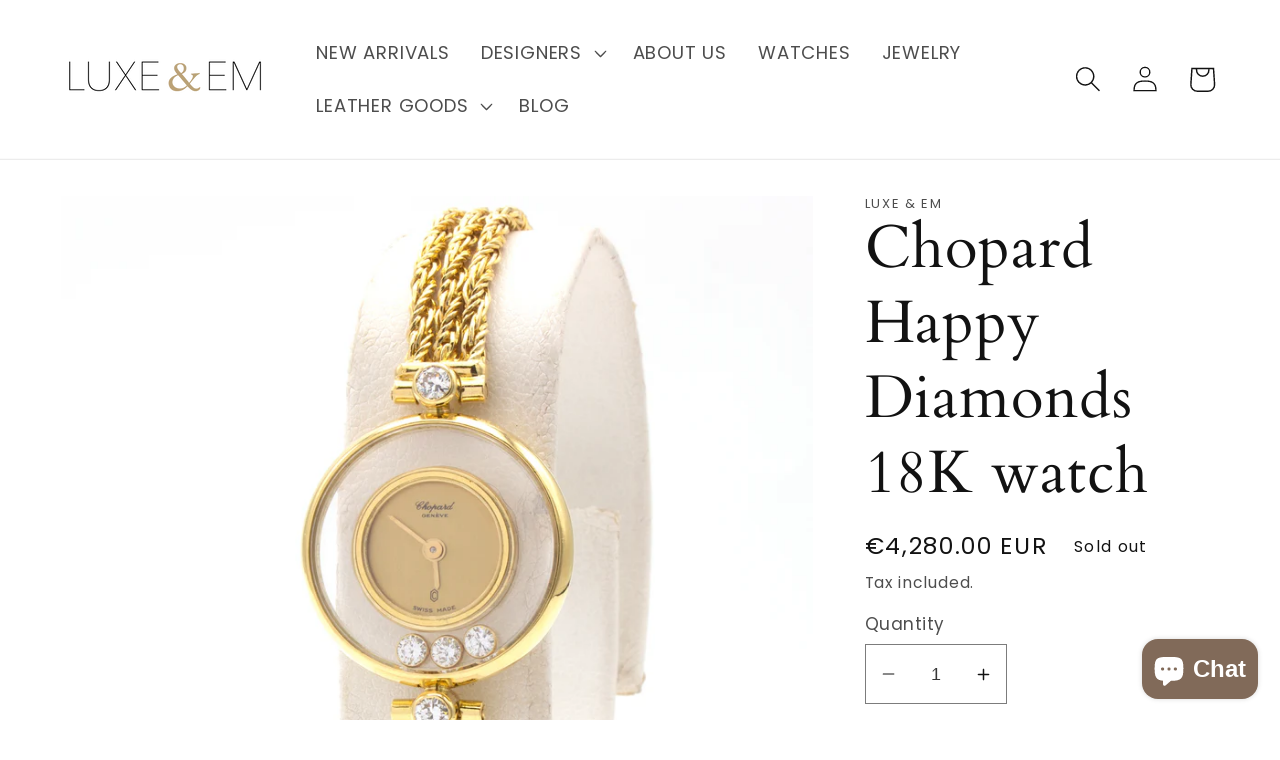

--- FILE ---
content_type: text/html; charset=utf-8
request_url: https://www.luxe-em.com/en-be/products/chopard-happy-diamonds-18k-watch
body_size: 36897
content:
<!doctype html>
<html class="no-js" lang="en">
  <head>
    <meta charset="utf-8">
    <meta http-equiv="X-UA-Compatible" content="IE=edge">
    <meta name="viewport" content="width=device-width,initial-scale=1">
    <meta name="theme-color" content="">
    <link rel="canonical" href="https://www.luxe-em.com/en-be/products/chopard-happy-diamonds-18k-watch">
    <link rel="preconnect" href="https://cdn.shopify.com" crossorigin><link rel="icon" type="image/png" href="//www.luxe-em.com/cdn/shop/files/download-PhotoRoom.png?crop=center&height=32&v=1649424648&width=32"><link rel="preconnect" href="https://fonts.shopifycdn.com" crossorigin><title>
      Chopard Happy Diamonds 18K watch
 &ndash; Luxe &amp; Em</title>

    
      <meta name="description" content="Magnifique montre Chopard, collection Happy Diamonds. - Boitier en or jaune 18 carats, cadran or et ajouré retenant trois superbes diamants mobiles. - Diamètre boitier : 21,5mm. - Poids brut : 21g environ. - Bracelet en or jaune 18 carats d&#39;origine, mailles souples, serti de 2 magnifiques diamants. - En très bon état. ">
    

    

<meta property="og:site_name" content="Luxe &amp; Em">
<meta property="og:url" content="https://www.luxe-em.com/en-be/products/chopard-happy-diamonds-18k-watch">
<meta property="og:title" content="Chopard Happy Diamonds 18K watch">
<meta property="og:type" content="product">
<meta property="og:description" content="Magnifique montre Chopard, collection Happy Diamonds. - Boitier en or jaune 18 carats, cadran or et ajouré retenant trois superbes diamants mobiles. - Diamètre boitier : 21,5mm. - Poids brut : 21g environ. - Bracelet en or jaune 18 carats d&#39;origine, mailles souples, serti de 2 magnifiques diamants. - En très bon état. "><meta property="og:image" content="http://www.luxe-em.com/cdn/shop/products/001_dd1de40f-b3d6-4836-af97-b22eea2c3910.jpg?v=1653037402">
  <meta property="og:image:secure_url" content="https://www.luxe-em.com/cdn/shop/products/001_dd1de40f-b3d6-4836-af97-b22eea2c3910.jpg?v=1653037402">
  <meta property="og:image:width" content="1800">
  <meta property="og:image:height" content="1800"><meta property="og:price:amount" content="4,280.00">
  <meta property="og:price:currency" content="EUR"><meta name="twitter:card" content="summary_large_image">
<meta name="twitter:title" content="Chopard Happy Diamonds 18K watch">
<meta name="twitter:description" content="Magnifique montre Chopard, collection Happy Diamonds. - Boitier en or jaune 18 carats, cadran or et ajouré retenant trois superbes diamants mobiles. - Diamètre boitier : 21,5mm. - Poids brut : 21g environ. - Bracelet en or jaune 18 carats d&#39;origine, mailles souples, serti de 2 magnifiques diamants. - En très bon état. ">


    <script src="//www.luxe-em.com/cdn/shop/t/5/assets/global.js?v=135116476141006970691649423778" defer="defer"></script>
    <script>window.performance && window.performance.mark && window.performance.mark('shopify.content_for_header.start');</script><meta name="google-site-verification" content="-aU_IWHn_VFD7BUC7YsNHWS3DyxURRMed1NANhAdc7g">
<meta id="shopify-digital-wallet" name="shopify-digital-wallet" content="/12665301/digital_wallets/dialog">
<meta name="shopify-checkout-api-token" content="ca2bd96556b4897d28e2b63e74348bc2">
<meta id="in-context-paypal-metadata" data-shop-id="12665301" data-venmo-supported="false" data-environment="production" data-locale="en_US" data-paypal-v4="true" data-currency="EUR">
<link rel="alternate" hreflang="x-default" href="https://www.luxe-em.com/products/chopard-happy-diamonds-18k-watch">
<link rel="alternate" hreflang="en" href="https://www.luxe-em.com/products/chopard-happy-diamonds-18k-watch">
<link rel="alternate" hreflang="en-BE" href="https://www.luxe-em.com/en-be/products/chopard-happy-diamonds-18k-watch">
<link rel="alternate" hreflang="en-US" href="https://www.luxe-em.com/en-be/products/chopard-happy-diamonds-18k-watch">
<link rel="alternate" hreflang="en-CA" href="https://www.luxe-em.com/en-be/products/chopard-happy-diamonds-18k-watch">
<link rel="alternate" hreflang="en-NO" href="https://www.luxe-em.com/en-be/products/chopard-happy-diamonds-18k-watch">
<link rel="alternate" hreflang="en-NL" href="https://www.luxe-em.com/en-be/products/chopard-happy-diamonds-18k-watch">
<link rel="alternate" hreflang="en-MT" href="https://www.luxe-em.com/en-be/products/chopard-happy-diamonds-18k-watch">
<link rel="alternate" hreflang="en-LU" href="https://www.luxe-em.com/en-be/products/chopard-happy-diamonds-18k-watch">
<link rel="alternate" hreflang="en-JE" href="https://www.luxe-em.com/en-be/products/chopard-happy-diamonds-18k-watch">
<link rel="alternate" hreflang="en-IT" href="https://www.luxe-em.com/en-be/products/chopard-happy-diamonds-18k-watch">
<link rel="alternate" hreflang="en-IE" href="https://www.luxe-em.com/en-be/products/chopard-happy-diamonds-18k-watch">
<link rel="alternate" hreflang="en-IS" href="https://www.luxe-em.com/en-be/products/chopard-happy-diamonds-18k-watch">
<link rel="alternate" hreflang="en-GR" href="https://www.luxe-em.com/en-be/products/chopard-happy-diamonds-18k-watch">
<link rel="alternate" hreflang="en-DE" href="https://www.luxe-em.com/en-be/products/chopard-happy-diamonds-18k-watch">
<link rel="alternate" hreflang="en-FI" href="https://www.luxe-em.com/en-be/products/chopard-happy-diamonds-18k-watch">
<link rel="alternate" hreflang="en-NZ" href="https://www.luxe-em.com/en-be/products/chopard-happy-diamonds-18k-watch">
<link rel="alternate" hreflang="en-AU" href="https://www.luxe-em.com/en-be/products/chopard-happy-diamonds-18k-watch">
<link rel="alternate" type="application/json+oembed" href="https://www.luxe-em.com/en-be/products/chopard-happy-diamonds-18k-watch.oembed">
<script async="async" src="/checkouts/internal/preloads.js?locale=en-US"></script>
<script id="shopify-features" type="application/json">{"accessToken":"ca2bd96556b4897d28e2b63e74348bc2","betas":["rich-media-storefront-analytics"],"domain":"www.luxe-em.com","predictiveSearch":true,"shopId":12665301,"locale":"en"}</script>
<script>var Shopify = Shopify || {};
Shopify.shop = "luxe-em.myshopify.com";
Shopify.locale = "en";
Shopify.currency = {"active":"EUR","rate":"1.0"};
Shopify.country = "US";
Shopify.theme = {"name":"Dawn","id":129597636767,"schema_name":"Dawn","schema_version":"4.0.0","theme_store_id":887,"role":"main"};
Shopify.theme.handle = "null";
Shopify.theme.style = {"id":null,"handle":null};
Shopify.cdnHost = "www.luxe-em.com/cdn";
Shopify.routes = Shopify.routes || {};
Shopify.routes.root = "/en-be/";</script>
<script type="module">!function(o){(o.Shopify=o.Shopify||{}).modules=!0}(window);</script>
<script>!function(o){function n(){var o=[];function n(){o.push(Array.prototype.slice.apply(arguments))}return n.q=o,n}var t=o.Shopify=o.Shopify||{};t.loadFeatures=n(),t.autoloadFeatures=n()}(window);</script>
<script id="shop-js-analytics" type="application/json">{"pageType":"product"}</script>
<script defer="defer" async type="module" src="//www.luxe-em.com/cdn/shopifycloud/shop-js/modules/v2/client.init-shop-cart-sync_BApSsMSl.en.esm.js"></script>
<script defer="defer" async type="module" src="//www.luxe-em.com/cdn/shopifycloud/shop-js/modules/v2/chunk.common_CBoos6YZ.esm.js"></script>
<script type="module">
  await import("//www.luxe-em.com/cdn/shopifycloud/shop-js/modules/v2/client.init-shop-cart-sync_BApSsMSl.en.esm.js");
await import("//www.luxe-em.com/cdn/shopifycloud/shop-js/modules/v2/chunk.common_CBoos6YZ.esm.js");

  window.Shopify.SignInWithShop?.initShopCartSync?.({"fedCMEnabled":true,"windoidEnabled":true});

</script>
<script>(function() {
  var isLoaded = false;
  function asyncLoad() {
    if (isLoaded) return;
    isLoaded = true;
    var urls = ["https:\/\/chimpstatic.com\/mcjs-connected\/js\/users\/59d3b0bc6d0b8b03608e818ac\/91ad96efa3d62060753609f14.js?shop=luxe-em.myshopify.com","https:\/\/a.mailmunch.co\/widgets\/site-928408-25b8ef3a0216afaebba03f523848562d21d28108.js?shop=luxe-em.myshopify.com","https:\/\/cdn.nfcube.com\/instafeed-a9c8efaf5b4132f60ff44db47c55dc41.js?shop=luxe-em.myshopify.com"];
    for (var i = 0; i < urls.length; i++) {
      var s = document.createElement('script');
      s.type = 'text/javascript';
      s.async = true;
      s.src = urls[i];
      var x = document.getElementsByTagName('script')[0];
      x.parentNode.insertBefore(s, x);
    }
  };
  if(window.attachEvent) {
    window.attachEvent('onload', asyncLoad);
  } else {
    window.addEventListener('load', asyncLoad, false);
  }
})();</script>
<script id="__st">var __st={"a":12665301,"offset":3600,"reqid":"ed68d94e-b87d-4b92-9651-337afaef534e-1768924745","pageurl":"www.luxe-em.com\/en-be\/products\/chopard-happy-diamonds-18k-watch","u":"c0634fbc0b6a","p":"product","rtyp":"product","rid":7389956210847};</script>
<script>window.ShopifyPaypalV4VisibilityTracking = true;</script>
<script id="captcha-bootstrap">!function(){'use strict';const t='contact',e='account',n='new_comment',o=[[t,t],['blogs',n],['comments',n],[t,'customer']],c=[[e,'customer_login'],[e,'guest_login'],[e,'recover_customer_password'],[e,'create_customer']],r=t=>t.map((([t,e])=>`form[action*='/${t}']:not([data-nocaptcha='true']) input[name='form_type'][value='${e}']`)).join(','),a=t=>()=>t?[...document.querySelectorAll(t)].map((t=>t.form)):[];function s(){const t=[...o],e=r(t);return a(e)}const i='password',u='form_key',d=['recaptcha-v3-token','g-recaptcha-response','h-captcha-response',i],f=()=>{try{return window.sessionStorage}catch{return}},m='__shopify_v',_=t=>t.elements[u];function p(t,e,n=!1){try{const o=window.sessionStorage,c=JSON.parse(o.getItem(e)),{data:r}=function(t){const{data:e,action:n}=t;return t[m]||n?{data:e,action:n}:{data:t,action:n}}(c);for(const[e,n]of Object.entries(r))t.elements[e]&&(t.elements[e].value=n);n&&o.removeItem(e)}catch(o){console.error('form repopulation failed',{error:o})}}const l='form_type',E='cptcha';function T(t){t.dataset[E]=!0}const w=window,h=w.document,L='Shopify',v='ce_forms',y='captcha';let A=!1;((t,e)=>{const n=(g='f06e6c50-85a8-45c8-87d0-21a2b65856fe',I='https://cdn.shopify.com/shopifycloud/storefront-forms-hcaptcha/ce_storefront_forms_captcha_hcaptcha.v1.5.2.iife.js',D={infoText:'Protected by hCaptcha',privacyText:'Privacy',termsText:'Terms'},(t,e,n)=>{const o=w[L][v],c=o.bindForm;if(c)return c(t,g,e,D).then(n);var r;o.q.push([[t,g,e,D],n]),r=I,A||(h.body.append(Object.assign(h.createElement('script'),{id:'captcha-provider',async:!0,src:r})),A=!0)});var g,I,D;w[L]=w[L]||{},w[L][v]=w[L][v]||{},w[L][v].q=[],w[L][y]=w[L][y]||{},w[L][y].protect=function(t,e){n(t,void 0,e),T(t)},Object.freeze(w[L][y]),function(t,e,n,w,h,L){const[v,y,A,g]=function(t,e,n){const i=e?o:[],u=t?c:[],d=[...i,...u],f=r(d),m=r(i),_=r(d.filter((([t,e])=>n.includes(e))));return[a(f),a(m),a(_),s()]}(w,h,L),I=t=>{const e=t.target;return e instanceof HTMLFormElement?e:e&&e.form},D=t=>v().includes(t);t.addEventListener('submit',(t=>{const e=I(t);if(!e)return;const n=D(e)&&!e.dataset.hcaptchaBound&&!e.dataset.recaptchaBound,o=_(e),c=g().includes(e)&&(!o||!o.value);(n||c)&&t.preventDefault(),c&&!n&&(function(t){try{if(!f())return;!function(t){const e=f();if(!e)return;const n=_(t);if(!n)return;const o=n.value;o&&e.removeItem(o)}(t);const e=Array.from(Array(32),(()=>Math.random().toString(36)[2])).join('');!function(t,e){_(t)||t.append(Object.assign(document.createElement('input'),{type:'hidden',name:u})),t.elements[u].value=e}(t,e),function(t,e){const n=f();if(!n)return;const o=[...t.querySelectorAll(`input[type='${i}']`)].map((({name:t})=>t)),c=[...d,...o],r={};for(const[a,s]of new FormData(t).entries())c.includes(a)||(r[a]=s);n.setItem(e,JSON.stringify({[m]:1,action:t.action,data:r}))}(t,e)}catch(e){console.error('failed to persist form',e)}}(e),e.submit())}));const S=(t,e)=>{t&&!t.dataset[E]&&(n(t,e.some((e=>e===t))),T(t))};for(const o of['focusin','change'])t.addEventListener(o,(t=>{const e=I(t);D(e)&&S(e,y())}));const B=e.get('form_key'),M=e.get(l),P=B&&M;t.addEventListener('DOMContentLoaded',(()=>{const t=y();if(P)for(const e of t)e.elements[l].value===M&&p(e,B);[...new Set([...A(),...v().filter((t=>'true'===t.dataset.shopifyCaptcha))])].forEach((e=>S(e,t)))}))}(h,new URLSearchParams(w.location.search),n,t,e,['guest_login'])})(!0,!0)}();</script>
<script integrity="sha256-4kQ18oKyAcykRKYeNunJcIwy7WH5gtpwJnB7kiuLZ1E=" data-source-attribution="shopify.loadfeatures" defer="defer" src="//www.luxe-em.com/cdn/shopifycloud/storefront/assets/storefront/load_feature-a0a9edcb.js" crossorigin="anonymous"></script>
<script data-source-attribution="shopify.dynamic_checkout.dynamic.init">var Shopify=Shopify||{};Shopify.PaymentButton=Shopify.PaymentButton||{isStorefrontPortableWallets:!0,init:function(){window.Shopify.PaymentButton.init=function(){};var t=document.createElement("script");t.src="https://www.luxe-em.com/cdn/shopifycloud/portable-wallets/latest/portable-wallets.en.js",t.type="module",document.head.appendChild(t)}};
</script>
<script data-source-attribution="shopify.dynamic_checkout.buyer_consent">
  function portableWalletsHideBuyerConsent(e){var t=document.getElementById("shopify-buyer-consent"),n=document.getElementById("shopify-subscription-policy-button");t&&n&&(t.classList.add("hidden"),t.setAttribute("aria-hidden","true"),n.removeEventListener("click",e))}function portableWalletsShowBuyerConsent(e){var t=document.getElementById("shopify-buyer-consent"),n=document.getElementById("shopify-subscription-policy-button");t&&n&&(t.classList.remove("hidden"),t.removeAttribute("aria-hidden"),n.addEventListener("click",e))}window.Shopify?.PaymentButton&&(window.Shopify.PaymentButton.hideBuyerConsent=portableWalletsHideBuyerConsent,window.Shopify.PaymentButton.showBuyerConsent=portableWalletsShowBuyerConsent);
</script>
<script>
  function portableWalletsCleanup(e){e&&e.src&&console.error("Failed to load portable wallets script "+e.src);var t=document.querySelectorAll("shopify-accelerated-checkout .shopify-payment-button__skeleton, shopify-accelerated-checkout-cart .wallet-cart-button__skeleton"),e=document.getElementById("shopify-buyer-consent");for(let e=0;e<t.length;e++)t[e].remove();e&&e.remove()}function portableWalletsNotLoadedAsModule(e){e instanceof ErrorEvent&&"string"==typeof e.message&&e.message.includes("import.meta")&&"string"==typeof e.filename&&e.filename.includes("portable-wallets")&&(window.removeEventListener("error",portableWalletsNotLoadedAsModule),window.Shopify.PaymentButton.failedToLoad=e,"loading"===document.readyState?document.addEventListener("DOMContentLoaded",window.Shopify.PaymentButton.init):window.Shopify.PaymentButton.init())}window.addEventListener("error",portableWalletsNotLoadedAsModule);
</script>

<script type="module" src="https://www.luxe-em.com/cdn/shopifycloud/portable-wallets/latest/portable-wallets.en.js" onError="portableWalletsCleanup(this)" crossorigin="anonymous"></script>
<script nomodule>
  document.addEventListener("DOMContentLoaded", portableWalletsCleanup);
</script>

<script id='scb4127' type='text/javascript' async='' src='https://www.luxe-em.com/cdn/shopifycloud/privacy-banner/storefront-banner.js'></script><link id="shopify-accelerated-checkout-styles" rel="stylesheet" media="screen" href="https://www.luxe-em.com/cdn/shopifycloud/portable-wallets/latest/accelerated-checkout-backwards-compat.css" crossorigin="anonymous">
<style id="shopify-accelerated-checkout-cart">
        #shopify-buyer-consent {
  margin-top: 1em;
  display: inline-block;
  width: 100%;
}

#shopify-buyer-consent.hidden {
  display: none;
}

#shopify-subscription-policy-button {
  background: none;
  border: none;
  padding: 0;
  text-decoration: underline;
  font-size: inherit;
  cursor: pointer;
}

#shopify-subscription-policy-button::before {
  box-shadow: none;
}

      </style>
<script id="sections-script" data-sections="main-product,product-recommendations,header,footer" defer="defer" src="//www.luxe-em.com/cdn/shop/t/5/compiled_assets/scripts.js?v=2355"></script>
<script>window.performance && window.performance.mark && window.performance.mark('shopify.content_for_header.end');</script>
  <script type="text/javascript">
    var Tipo = Tipo || {};
    Tipo.Booking = Tipo.Booking || {};
    Tipo.Booking.appUrl = 'https://booking.tipo.io';
    Tipo.Booking.shop = {
      id: 33602,
      url : 'luxe-em.myshopify.com',
      domain : 'www.luxe-em.com',
      settings : "{\"general\":{\"hide_add_to_cart\":\"2\",\"hide_buy_now\":\"2\",\"redirect_url\":null,\"allow_bring_more\":false,\"confirm_to\":\"checkout\",\"time_format\":\"24h\",\"multipleEmployees\":\"1\",\"hide_employee_on_front_store\":true,\"multipleLocations\":\"0\",\"show_location_on_front_store\":true,\"formatDate\":\"YYYY-MM-DD\",\"formatDateServe\":\"Y-m-d\",\"formatDateTime\":\"YYYY-MM-DD HH:mm\",\"formatTime\":\"HH:mm\",\"weekStart\":\"1\"},\"booking\":{\"text_price_color\":\"#000000\",\"timeBlock\":\"fixed\",\"stepping\":\"60\",\"font\":\"Arial\",\"primary_color\":\"#000000\",\"cancel_button\":\"#ffffff\",\"text_color\":\"#000000\",\"calender_background_color\":\"#ffffff\",\"calender_text_color\":\"#000000\",\"day_off_color\":\"#a3a3a3\",\"time_slot_color\":\"#a9aaab\",\"time_slot_color_hover\":\"#9b9b9b\",\"selected_time_slot_color\":\"#ffd153\",\"background_color_calendar\":\"#2b3360\",\"background_image\":\"62e05e222a09e_1658871330.png\",\"selected_day_color\":\"#c4b6aa\",\"time_slot_color_selected\":\"#ae947e\",\"background_color_box_message_time_slot_no_available\":\"#e9e9e9\",\"text_color_text_box_message_time_slot_no_available\":\"#d0021b\",\"time_slot_no_available_color\":\"#d0021b\",\"sortProduct\":{\"type\":1,\"sortProductAuto\":\"asc\",\"sortProductManually\":[\"7461865029791\"]},\"statusDefault\":\"2\"},\"translation\":{\"languageDatepicker\":\"en-US\",\"customDatePickerDays\":\"Sunday, Monday, Tuesday, Wednesday, Thursday, Friday, Saturday\",\"customDatePickerDaysShort\":\"Sun, Mon, Tue, Wed, Thu, Fri, Sat\",\"customDatePickerDaysMin\":\"Su, Mo, Tu, We, Th, Fr, Sa\",\"customDatePickerMonths\":\"January, February, March, April, May, June, July, August, September, October, November, December\",\"customDatePickerMonthsShort\":\"Jan, Feb, Mar, Apr, May, Jun, Jul, Aug, Sep, Oct, Nov, Dec\",\"widget\":{\"default\":{\"please_select\":\"Please select service\",\"training\":\"Training\",\"trainer\":\"Trainer\",\"bringing_anyone\":\"Bringing anyone with you?\",\"num_of_additional\":\"Number of Additional People\",\"date_and_time\":\"Pick date & time\",\"continue\":\"Continue\",\"total_price\":\"Total Price\",\"confirm\":\"Confirm\",\"cancel\":\"Cancel\",\"thank_you\":\"Thank you! Your booking is completed\",\"date\":\"Date\",\"time\":\"Time\",\"datetime\":\"Date Time\",\"duration\":\"Duration\",\"location\":\"Location\",\"first_name\":\"First name\",\"last_name\":\"Last name\",\"phone\":\"Phone\",\"email\":\"Email\",\"address\":\"Address\",\"address_2\":\"Address 2\",\"status\":\"Status\",\"country\":\"Country\",\"full_name\":\"Fullname\",\"product\":\"Service\",\"product_placeholder\":\"Select your service\",\"variant\":\"Variant\",\"variant_placeholder\":\"Select your variant\",\"location_placeholder\":\"Select a location\",\"employee\":\"Employee\",\"employee_placeholder\":\"Select an employee\",\"quantity\":\"Quantity\",\"back\":\"Back\",\"payment\":\"Payment\",\"you_can_only_bring\":\"You can only bring {number} people\",\"not_available\":\"Selected service is currently not available.\",\"no_employee\":\"No employee\",\"no_location\":\"No location\",\"is_required\":\"This field is required.\",\"valid_phone_number\":\"Please enter a valid phone number.\",\"valid_email\":\"Please enter a valid email.\",\"time_slot_no_available\":\"This slot is no longer available\",\"price\":\"Price\",\"export_file_isc\":\"Export to file isc\",\"confirm_free_booking_successfully\":\"Thank for your booking. We will get back to you shortly.\",\"confirm_free_booking_unsuccessfully\":\"Whoops, looks like something went wrong.\",\"duration_unit\":\"minutes\"}}},\"integrate\":{\"zapier\":{\"cretaeOrUpdateUrl\":null,\"deleteUrl\":null}},\"free_form\":{\"first_name\":{\"enable\":true,\"label\":\"First name\",\"required\":true},\"last_name\":{\"enable\":true,\"label\":\"Last name\",\"required\":true},\"phone_number\":{\"enable\":false,\"label\":\"Phone number\",\"required\":true},\"email\":{\"label\":\"Email\",\"required\":true,\"enable\":true}}}",
      locale: 'en',
      plan : {"id":7,"version":"2","plan":"FREE","feature":"{\"employee\":1,\"product\":1,\"location\":1,\"extraFieldSet\":false,\"hideBrand\":false,\"trialDay\":\"0\",\"trialDayOld\":\"0\",\"priceOld\":\"0\",\"googleCalendar\":false,\"zoom\":false}","price":"0.00","type":"month","status":1,"created_at":null,"updated_at":"2022-01-21 02:21:05"}
    };
    Tipo.Booking.locale = "en";
    Tipo.Booking.countryCode = ['fr'];
    
      Tipo.Booking.product = {"id":7389956210847,"title":"Chopard Happy Diamonds 18K watch","handle":"chopard-happy-diamonds-18k-watch","description":"\u003cp\u003e\u003cmeta charset=\"UTF-8\"\u003e\u003cspan data-mce-fragment=\"1\"\u003eMagnifique montre Chopard, collection Happy Diamonds. \u003c\/span\u003e\u003cbr data-mce-fragment=\"1\"\u003e\u003cspan data-mce-fragment=\"1\"\u003e- Boitier en or jaune 18 carats, cadran or et ajouré retenant trois superbes diamants mobiles. \u003c\/span\u003e\u003cbr data-mce-fragment=\"1\"\u003e\u003cspan data-mce-fragment=\"1\"\u003e- Diamètre boitier : 21,5mm. \u003c\/span\u003e\u003cbr data-mce-fragment=\"1\"\u003e\u003cspan data-mce-fragment=\"1\"\u003e- Poids brut : 21g environ. \u003c\/span\u003e\u003cbr data-mce-fragment=\"1\"\u003e\u003cspan data-mce-fragment=\"1\"\u003e- Bracelet en or jaune 18 carats d'origine, mailles souples, serti de 2 magnifiques diamants. \u003c\/span\u003e\u003cbr data-mce-fragment=\"1\"\u003e\u003cspan data-mce-fragment=\"1\"\u003e- En très bon état. \u003c\/span\u003e\u003cbr data-mce-fragment=\"1\"\u003e\u003cspan data-mce-fragment=\"1\"\u003e- Signée et numérotée. \u003c\/span\u003e\u003cbr data-mce-fragment=\"1\"\u003e\u003cspan data-mce-fragment=\"1\"\u003e- Livrée avec un an de garantie vendeur à compter de la date d'achat.\u003c\/span\u003e\u003c\/p\u003e\n\u003cp\u003e\u003cem\u003eBeautiful Chopard watch, Happy Diamonds collection. \u003c\/em\u003e\u003cbr\u003e\u003cem\u003e- Case in 18K yellow gold, gold and openwork dial holding three beautiful mobile diamonds. \u003c\/em\u003e\u003cbr\u003e\u003cem\u003e- Case diameter: 21.5mm. \u003c\/em\u003e\u003cbr\u003e\u003cem\u003e- Gross weight: 21g approximately. \u003c\/em\u003e\u003cbr\u003e\u003cem\u003e- Original 18k yellow gold bracelet, flexible mesh, set with 2 beautiful diamonds. \u003c\/em\u003e\u003cbr\u003e\u003cem\u003e- In very good condition. \u003c\/em\u003e\u003cbr\u003e\u003cem\u003e- Signed and numbered. \u003c\/em\u003e\u003cbr\u003e\u003cem\u003e- Delivered with a one year warranty from the date of purchase.\u003c\/em\u003e\u003cbr\u003e\u003c\/p\u003e","published_at":"2022-05-20T11:03:21+02:00","created_at":"2022-05-20T11:03:20+02:00","vendor":"Luxe \u0026 Em","type":"Watch","tags":[],"price":428000,"price_min":428000,"price_max":428000,"available":false,"price_varies":false,"compare_at_price":null,"compare_at_price_min":0,"compare_at_price_max":0,"compare_at_price_varies":false,"variants":[{"id":42201235194015,"title":"Default Title","option1":"Default Title","option2":null,"option3":null,"sku":"vente23062021-2139","requires_shipping":true,"taxable":true,"featured_image":null,"available":false,"name":"Chopard Happy Diamonds 18K watch","public_title":null,"options":["Default Title"],"price":428000,"weight":500,"compare_at_price":null,"inventory_quantity":0,"inventory_management":"shopify","inventory_policy":"deny","barcode":"","requires_selling_plan":false,"selling_plan_allocations":[]}],"images":["\/\/www.luxe-em.com\/cdn\/shop\/products\/001_dd1de40f-b3d6-4836-af97-b22eea2c3910.jpg?v=1653037402","\/\/www.luxe-em.com\/cdn\/shop\/products\/002_d2168d90-639d-48f1-a3ee-71740b3c1e45.jpg?v=1653037403","\/\/www.luxe-em.com\/cdn\/shop\/products\/003_507417ec-da64-4d3c-9635-9dc479706324.jpg?v=1653037403","\/\/www.luxe-em.com\/cdn\/shop\/products\/004_cafa4553-588c-41bd-8f82-c1114977b3ad.jpg?v=1653037402","\/\/www.luxe-em.com\/cdn\/shop\/products\/005_3bdb7483-8def-4cb4-8f1e-801499867a73.jpg?v=1653037403","\/\/www.luxe-em.com\/cdn\/shop\/products\/006_1_c7e3e9b4-3d2c-45b8-bc6a-c11869dabedb.jpg?v=1653037402","\/\/www.luxe-em.com\/cdn\/shop\/products\/006_1ccf2a3f-7f82-4b46-8f75-4de2d2065e83.jpg?v=1653037403","\/\/www.luxe-em.com\/cdn\/shop\/products\/007_36809c88-ec89-4a97-ad3a-ea4535c90246.jpg?v=1653037404"],"featured_image":"\/\/www.luxe-em.com\/cdn\/shop\/products\/001_dd1de40f-b3d6-4836-af97-b22eea2c3910.jpg?v=1653037402","options":["Title"],"media":[{"alt":null,"id":25435017937055,"position":1,"preview_image":{"aspect_ratio":1.0,"height":1800,"width":1800,"src":"\/\/www.luxe-em.com\/cdn\/shop\/products\/001_dd1de40f-b3d6-4836-af97-b22eea2c3910.jpg?v=1653037402"},"aspect_ratio":1.0,"height":1800,"media_type":"image","src":"\/\/www.luxe-em.com\/cdn\/shop\/products\/001_dd1de40f-b3d6-4836-af97-b22eea2c3910.jpg?v=1653037402","width":1800},{"alt":null,"id":25435017969823,"position":2,"preview_image":{"aspect_ratio":1.001,"height":1799,"width":1800,"src":"\/\/www.luxe-em.com\/cdn\/shop\/products\/002_d2168d90-639d-48f1-a3ee-71740b3c1e45.jpg?v=1653037403"},"aspect_ratio":1.001,"height":1799,"media_type":"image","src":"\/\/www.luxe-em.com\/cdn\/shop\/products\/002_d2168d90-639d-48f1-a3ee-71740b3c1e45.jpg?v=1653037403","width":1800},{"alt":null,"id":25435018002591,"position":3,"preview_image":{"aspect_ratio":1.0,"height":1800,"width":1800,"src":"\/\/www.luxe-em.com\/cdn\/shop\/products\/003_507417ec-da64-4d3c-9635-9dc479706324.jpg?v=1653037403"},"aspect_ratio":1.0,"height":1800,"media_type":"image","src":"\/\/www.luxe-em.com\/cdn\/shop\/products\/003_507417ec-da64-4d3c-9635-9dc479706324.jpg?v=1653037403","width":1800},{"alt":null,"id":25435018035359,"position":4,"preview_image":{"aspect_ratio":1.0,"height":1800,"width":1800,"src":"\/\/www.luxe-em.com\/cdn\/shop\/products\/004_cafa4553-588c-41bd-8f82-c1114977b3ad.jpg?v=1653037402"},"aspect_ratio":1.0,"height":1800,"media_type":"image","src":"\/\/www.luxe-em.com\/cdn\/shop\/products\/004_cafa4553-588c-41bd-8f82-c1114977b3ad.jpg?v=1653037402","width":1800},{"alt":null,"id":25435018068127,"position":5,"preview_image":{"aspect_ratio":1.0,"height":1800,"width":1800,"src":"\/\/www.luxe-em.com\/cdn\/shop\/products\/005_3bdb7483-8def-4cb4-8f1e-801499867a73.jpg?v=1653037403"},"aspect_ratio":1.0,"height":1800,"media_type":"image","src":"\/\/www.luxe-em.com\/cdn\/shop\/products\/005_3bdb7483-8def-4cb4-8f1e-801499867a73.jpg?v=1653037403","width":1800},{"alt":null,"id":25435018100895,"position":6,"preview_image":{"aspect_ratio":1.0,"height":1800,"width":1800,"src":"\/\/www.luxe-em.com\/cdn\/shop\/products\/006_1_c7e3e9b4-3d2c-45b8-bc6a-c11869dabedb.jpg?v=1653037402"},"aspect_ratio":1.0,"height":1800,"media_type":"image","src":"\/\/www.luxe-em.com\/cdn\/shop\/products\/006_1_c7e3e9b4-3d2c-45b8-bc6a-c11869dabedb.jpg?v=1653037402","width":1800},{"alt":null,"id":25435018133663,"position":7,"preview_image":{"aspect_ratio":1.0,"height":1800,"width":1800,"src":"\/\/www.luxe-em.com\/cdn\/shop\/products\/006_1ccf2a3f-7f82-4b46-8f75-4de2d2065e83.jpg?v=1653037403"},"aspect_ratio":1.0,"height":1800,"media_type":"image","src":"\/\/www.luxe-em.com\/cdn\/shop\/products\/006_1ccf2a3f-7f82-4b46-8f75-4de2d2065e83.jpg?v=1653037403","width":1800},{"alt":null,"id":25435018166431,"position":8,"preview_image":{"aspect_ratio":1.0,"height":1800,"width":1800,"src":"\/\/www.luxe-em.com\/cdn\/shop\/products\/007_36809c88-ec89-4a97-ad3a-ea4535c90246.jpg?v=1653037404"},"aspect_ratio":1.0,"height":1800,"media_type":"image","src":"\/\/www.luxe-em.com\/cdn\/shop\/products\/007_36809c88-ec89-4a97-ad3a-ea4535c90246.jpg?v=1653037404","width":1800}],"requires_selling_plan":false,"selling_plan_groups":[],"content":"\u003cp\u003e\u003cmeta charset=\"UTF-8\"\u003e\u003cspan data-mce-fragment=\"1\"\u003eMagnifique montre Chopard, collection Happy Diamonds. \u003c\/span\u003e\u003cbr data-mce-fragment=\"1\"\u003e\u003cspan data-mce-fragment=\"1\"\u003e- Boitier en or jaune 18 carats, cadran or et ajouré retenant trois superbes diamants mobiles. \u003c\/span\u003e\u003cbr data-mce-fragment=\"1\"\u003e\u003cspan data-mce-fragment=\"1\"\u003e- Diamètre boitier : 21,5mm. \u003c\/span\u003e\u003cbr data-mce-fragment=\"1\"\u003e\u003cspan data-mce-fragment=\"1\"\u003e- Poids brut : 21g environ. \u003c\/span\u003e\u003cbr data-mce-fragment=\"1\"\u003e\u003cspan data-mce-fragment=\"1\"\u003e- Bracelet en or jaune 18 carats d'origine, mailles souples, serti de 2 magnifiques diamants. \u003c\/span\u003e\u003cbr data-mce-fragment=\"1\"\u003e\u003cspan data-mce-fragment=\"1\"\u003e- En très bon état. \u003c\/span\u003e\u003cbr data-mce-fragment=\"1\"\u003e\u003cspan data-mce-fragment=\"1\"\u003e- Signée et numérotée. \u003c\/span\u003e\u003cbr data-mce-fragment=\"1\"\u003e\u003cspan data-mce-fragment=\"1\"\u003e- Livrée avec un an de garantie vendeur à compter de la date d'achat.\u003c\/span\u003e\u003c\/p\u003e\n\u003cp\u003e\u003cem\u003eBeautiful Chopard watch, Happy Diamonds collection. \u003c\/em\u003e\u003cbr\u003e\u003cem\u003e- Case in 18K yellow gold, gold and openwork dial holding three beautiful mobile diamonds. \u003c\/em\u003e\u003cbr\u003e\u003cem\u003e- Case diameter: 21.5mm. \u003c\/em\u003e\u003cbr\u003e\u003cem\u003e- Gross weight: 21g approximately. \u003c\/em\u003e\u003cbr\u003e\u003cem\u003e- Original 18k yellow gold bracelet, flexible mesh, set with 2 beautiful diamonds. \u003c\/em\u003e\u003cbr\u003e\u003cem\u003e- In very good condition. \u003c\/em\u003e\u003cbr\u003e\u003cem\u003e- Signed and numbered. \u003c\/em\u003e\u003cbr\u003e\u003cem\u003e- Delivered with a one year warranty from the date of purchase.\u003c\/em\u003e\u003cbr\u003e\u003c\/p\u003e"};
      Tipo.Booking.product.options = [{"name":"Title","position":1,"values":["Default Title"]}];
      
        Tipo.Booking.product.variants[0].inventory_management = 'shopify';
        Tipo.Booking.product.variants[0].inventory_quantity = 0;
        Tipo.Booking.product.variants[0].inventory_policy = 'deny';
      
    

    

    Tipo.Booking.settings = {"general":{"hide_add_to_cart":"2","hide_buy_now":"2","redirect_url":null,"allow_bring_more":false,"confirm_to":"checkout","time_format":"24h","multipleEmployees":"1","hide_employee_on_front_store":true,"multipleLocations":"0","show_location_on_front_store":true,"formatDate":"YYYY-MM-DD","formatDateServe":"Y-m-d","formatDateTime":"YYYY-MM-DD HH:mm","formatTime":"HH:mm","weekStart":"1"},"booking":{"text_price_color":"#000000","timeBlock":"fixed","stepping":"60","font":"Arial","primary_color":"#000000","cancel_button":"#ffffff","text_color":"#000000","calender_background_color":"#ffffff","calender_text_color":"#000000","day_off_color":"#a3a3a3","time_slot_color":"#a9aaab","time_slot_color_hover":"#9b9b9b","selected_time_slot_color":"#ffd153","background_color_calendar":"#2b3360","background_image":"62e05e222a09e_1658871330.png","selected_day_color":"#c4b6aa","time_slot_color_selected":"#ae947e","background_color_box_message_time_slot_no_available":"#e9e9e9","text_color_text_box_message_time_slot_no_available":"#d0021b","time_slot_no_available_color":"#d0021b","sortProduct":{"type":1,"sortProductAuto":"asc","sortProductManually":["7461865029791"]},"statusDefault":"2"},"translation":{"languageDatepicker":"en-US","customDatePickerDays":"Sunday, Monday, Tuesday, Wednesday, Thursday, Friday, Saturday","customDatePickerDaysShort":"Sun, Mon, Tue, Wed, Thu, Fri, Sat","customDatePickerDaysMin":"Su, Mo, Tu, We, Th, Fr, Sa","customDatePickerMonths":"January, February, March, April, May, June, July, August, September, October, November, December","customDatePickerMonthsShort":"Jan, Feb, Mar, Apr, May, Jun, Jul, Aug, Sep, Oct, Nov, Dec","widget":{"default":{"please_select":"Please select service","training":"Training","trainer":"Trainer","bringing_anyone":"Bringing anyone with you?","num_of_additional":"Number of Additional People","date_and_time":"Pick date & time","continue":"Continue","total_price":"Total Price","confirm":"Confirm","cancel":"Cancel","thank_you":"Thank you! Your booking is completed","date":"Date","time":"Time","datetime":"Date Time","duration":"Duration","location":"Location","first_name":"First name","last_name":"Last name","phone":"Phone","email":"Email","address":"Address","address_2":"Address 2","status":"Status","country":"Country","full_name":"Fullname","product":"Service","product_placeholder":"Select your service","variant":"Variant","variant_placeholder":"Select your variant","location_placeholder":"Select a location","employee":"Employee","employee_placeholder":"Select an employee","quantity":"Quantity","back":"Back","payment":"Payment","you_can_only_bring":"You can only bring {number} people","not_available":"Selected service is currently not available.","no_employee":"No employee","no_location":"No location","is_required":"This field is required.","valid_phone_number":"Please enter a valid phone number.","valid_email":"Please enter a valid email.","time_slot_no_available":"This slot is no longer available","price":"Price","export_file_isc":"Export to file isc","confirm_free_booking_successfully":"Thank for your booking. We will get back to you shortly.","confirm_free_booking_unsuccessfully":"Whoops, looks like something went wrong.","duration_unit":"minutes"}}},"free_form":{"first_name":{"enable":true,"label":"First name","required":true},"last_name":{"enable":true,"label":"Last name","required":true},"phone_number":{"enable":false,"label":"Phone number","required":true},"email":{"label":"Email","required":true,"enable":true}},"languageDatepicker":{"days":["Sunday","Monday","Tuesday","Wednesday","Thursday","Friday","Saturday"],"daysShort":["Sun","Mon","Tue","Wed","Thu","Fri","Sat"],"daysMin":["Su","Mo","Tu","We","Th","Fr","Sa"],"months":["January","February","March","April","May","June","July","August","September","October","November","December"],"monthsShort":["Jan","Feb","Mar","Apr","May","Jun","Jul","Aug","Sep","Oct","Nov","Dec"]}}
  Tipo.Booking.page = {
    type : 'product'
  };
  Tipo.Booking.money_format = '€{{amount}}';
  Tipo.Booking.timezone = {
    shop : 'Europe/Paris',
    server : 'UTC'
  }
  Tipo.Booking.configs = {
    products : [{"id":"7461865029791","title":"Book your appointment","handle":"book-your-appointment","capacity":{"type":"product","rule":"5"},"extra_filed_set_id":null,"note":null,"is_free":1,"available_time_basis":"employees","duration":{"type":"product","rule":60},"location_ids":[39147],"employee_ids":[43072]}],
    locations : [{"id":39147,"name":"Default location","employee_ids":[43072]}],
    employees : [{"id":43072,"first_name":"Emily","last_name":"Song","avatar":"62e05c426de6a_1658870850.jpeg","location_ids":[39147]}]
  };
  Tipo.Booking.trans = Tipo.Booking.settings.translation.widget[Tipo.Booking.locale] || Tipo.Booking.settings.translation.widget.default
</script>
<textarea style="display:none !important" class="tipo-money-format">€{{amount}}</textarea>
<style>
  .tpb-booking-form *{
    font-family: Arial;
  }
  .tpb-booking-form .copyright{
    display: none;
  }
  .tpb-booking-form .tpb-box .tpb-form-control .tpb-text-price{
    color: #000000;
  }
  .tpb-booking-form .tpb-box .tpb-form-control label,
  .tpb-booking-form .tpb-box .tpb-form-control #tpb-message-bring_qty,
  .tpb-booking-form .tpb-box .tpb-form-control .ss-single-selected,
  .tpb-booking-form .tpb-box .tpb-form-control #tpb-productTitle-input,
  .tpb-booking-form .tpb-box .extra-fields .element,
  .tpb-booking-form .tpb-box .extra-fields .element label,
  .tpb-booking-form .tpb-box .extra-fields .element input,
  .tpb-booking-form .tpb-box .extra-fields .element textarea,
  .tpb-booking-form .tpb-box .extra-fields .element select,
  .tpb-booking-form .tpb-box .label,
  .tpb-booking-form .tpb-box .booking-info{
    color: #000000;
  }
  .tpb-booking-form .tpb-box .content .step1 {
    background-image: url('https://cdn.shopify.com/s/files/1/1266/5301/t/5/assets/tipo.booking.img-background.62e05e222a09e_1658871330.png');
  }
  .tpb-booking-form .tpb-box .content .step1 .inner-step h5{
    color: #000000;
  }
  .tpb-message_not-available,
  .tpb-message_not-available .dismiss svg {
    color: #000000;
  }
  .tpb-box .action .continue-button,
  .tpb-box .action .confirm-button,
  .tpb-box .action .confirm-button.loading .spinner{
    background-color: #000000;
  }
  .tpb-box .action .back-button{
    color: #000000;
  }
  .tpb-form-control.price p {
    color: #000000;
  }

  /* Next Step */
  .tpb-box .content .step2{
    background: #ffffff;
  }
  .tpb-box .content .confirm .product-info .title,
  .tpb-box .content .confirm .booking-info,
  .tpb-box .content .confirm .booking-info label
  .tpb-box .content .confirm .extra-fields .element *,
  .tpb-box .content .confirm .extra-fields .element .ss-single-selected,
  .tpb-box .content .confirm .extra-fields .tpb-radio-group,
  .tpb-box .content .confirm .extra-fields .tpb-radio-group [type="radio"]:not(:checked) + label,
  .tpb-box .content .confirm .subtotal > .g-row ,
  .success_message_when_free_booking,
  .tpb-wrapper-btnExport,
  .tpb-wrapper-btnExport .tpb-btnExport .tpb-btnExport-title .tpb-btnExport-title_text,
  .infoBooking,
  .infoBooking label,
  .confirmBookingFree_action,
  .confirmBookingFree_action a div span,
  {
    color: #000000;
  }
  .tpb-box .content .confirm .extra-fields .tpb-checkbox .ctx:hover span:first-child
  .tpb-box .content .confirm .extra-fields .tpb-checkbox .inp-box:checked + .ctx span:first-child
  {
    border-color: #000000;
  }
  .tpb-box .content .confirm .extra-fields .tpb-radio-group [type="radio"]:checked + label:after,
  .tpb-box .content .confirm .extra-fields .tpb-checkbox .inp-box:checked + .ctx span:first-child{
    background: #000000;
  }
  .tpb-box .content .confirm .subtotal > .g-row .value{
    color: #000000;
  }
  .tpb-datepicker .datepicker-panel > ul > li {
    color: #000000;
  }
  .tpb-datepicker .datepicker-panel > ul > li:hover{
    background: #9b9b9b;
  }
  .tpb-datepicker .datepicker-panel > ul > li.disabled{
    color: #a3a3a3;
  }
  .tpb-datepicker .datepicker-panel > ul > li.picked{
    background: #c4b6aa;
  }
  .tpb-timepicker .radiobtn{
    color: #000000;
  }
  .tpb-timepicker .radiobtn .tooltip{
    background-color: #e9e9e9;
    color: #d0021b;
  }
  .tpb-timepicker .radiobtn label{
    background: #a9aaab;
    color: #000000;
  }
  .tpb-timepicker .radiobtn label:hover {
    background: #9b9b9b;
  }
  .tpb-timepicker .radiobtn label.disabled {
    background: #d0021b;
  }
  .tpb-timepicker .radiobtn input[type="radio"]:checked + label,
  .tpb-timepicker .radiobtn input[type="checkbox"]:checked + label {
    background: #ae947e;
  }

  /* History */
  #tpb-history-booking * {
    font-family: Arial;
  }
  #tpb-history-booking .tpb-table tr th{
    color: #000000;
  }
  #tpb-history-booking .copyright {
    display: none;
  }
</style>
<script src='//www.luxe-em.com/cdn/shop/t/5/assets/tipo.booking.index.min.js?v=167610409380024229381658865869' defer ></script> 
 <script src="//www.luxe-em.com/cdn/shop/t/5/assets/servicify-asset.js?v=9391740801321792721658864161" type="text/javascript"></script>


    <style data-shopify>
      @font-face {
  font-family: Poppins;
  font-weight: 400;
  font-style: normal;
  font-display: swap;
  src: url("//www.luxe-em.com/cdn/fonts/poppins/poppins_n4.0ba78fa5af9b0e1a374041b3ceaadf0a43b41362.woff2") format("woff2"),
       url("//www.luxe-em.com/cdn/fonts/poppins/poppins_n4.214741a72ff2596839fc9760ee7a770386cf16ca.woff") format("woff");
}

      @font-face {
  font-family: Poppins;
  font-weight: 700;
  font-style: normal;
  font-display: swap;
  src: url("//www.luxe-em.com/cdn/fonts/poppins/poppins_n7.56758dcf284489feb014a026f3727f2f20a54626.woff2") format("woff2"),
       url("//www.luxe-em.com/cdn/fonts/poppins/poppins_n7.f34f55d9b3d3205d2cd6f64955ff4b36f0cfd8da.woff") format("woff");
}

      @font-face {
  font-family: Poppins;
  font-weight: 400;
  font-style: italic;
  font-display: swap;
  src: url("//www.luxe-em.com/cdn/fonts/poppins/poppins_i4.846ad1e22474f856bd6b81ba4585a60799a9f5d2.woff2") format("woff2"),
       url("//www.luxe-em.com/cdn/fonts/poppins/poppins_i4.56b43284e8b52fc64c1fd271f289a39e8477e9ec.woff") format("woff");
}

      @font-face {
  font-family: Poppins;
  font-weight: 700;
  font-style: italic;
  font-display: swap;
  src: url("//www.luxe-em.com/cdn/fonts/poppins/poppins_i7.42fd71da11e9d101e1e6c7932199f925f9eea42d.woff2") format("woff2"),
       url("//www.luxe-em.com/cdn/fonts/poppins/poppins_i7.ec8499dbd7616004e21155106d13837fff4cf556.woff") format("woff");
}

      @font-face {
  font-family: Cardo;
  font-weight: 400;
  font-style: normal;
  font-display: swap;
  src: url("//www.luxe-em.com/cdn/fonts/cardo/cardo_n4.8d7bdd0369840597cbb62dc8a447619701d8d34a.woff2") format("woff2"),
       url("//www.luxe-em.com/cdn/fonts/cardo/cardo_n4.23b63d1eff80cb5da813c4cccb6427058253ce24.woff") format("woff");
}


      :root {
        --font-body-family: Poppins, sans-serif;
        --font-body-style: normal;
        --font-body-weight: 400;

        --font-heading-family: Cardo, serif;
        --font-heading-style: normal;
        --font-heading-weight: 400;

        --font-body-scale: 1.3;
        --font-heading-scale: 1.1538461538461537;

        --color-base-text: 18, 18, 18;
        --color-shadow: 18, 18, 18;
        --color-base-background-1: 255, 255, 255;
        --color-base-background-2: 0, 0, 0;
        --color-base-solid-button-labels: 255, 255, 255;
        --color-base-outline-button-labels: 18, 18, 18;
        --color-base-accent-1: 182, 162, 122;
        --color-base-accent-2: 0, 0, 0;
        --payment-terms-background-color: #ffffff;

        --gradient-base-background-1: #ffffff;
        --gradient-base-background-2: #000000;
        --gradient-base-accent-1: #b6a27a;
        --gradient-base-accent-2: #000000;

        --media-padding: px;
        --media-border-opacity: 0.05;
        --media-border-width: 0px;
        --media-radius: 0px;
        --media-shadow-opacity: 0.0;
        --media-shadow-horizontal-offset: 0px;
        --media-shadow-vertical-offset: 4px;
        --media-shadow-blur-radius: 5px;

        --page-width: 120rem;
        --page-width-margin: 0rem;

        --card-image-padding: 0.0rem;
        --card-corner-radius: 0.0rem;
        --card-text-alignment: left;
        --card-border-width: 0.0rem;
        --card-border-opacity: 0.1;
        --card-shadow-opacity: 0.0;
        --card-shadow-horizontal-offset: 0.0rem;
        --card-shadow-vertical-offset: 0.4rem;
        --card-shadow-blur-radius: 0.5rem;

        --badge-corner-radius: 4.0rem;

        --popup-border-width: 1px;
        --popup-border-opacity: 0.1;
        --popup-corner-radius: 0px;
        --popup-shadow-opacity: 0.0;
        --popup-shadow-horizontal-offset: 0px;
        --popup-shadow-vertical-offset: 4px;
        --popup-shadow-blur-radius: 5px;

        --drawer-border-width: 0px;
        --drawer-border-opacity: 0.0;
        --drawer-shadow-opacity: 0.0;
        --drawer-shadow-horizontal-offset: 0px;
        --drawer-shadow-vertical-offset: 0px;
        --drawer-shadow-blur-radius: 5px;

        --spacing-sections-desktop: 0px;
        --spacing-sections-mobile: 0px;

        --grid-desktop-vertical-spacing: 8px;
        --grid-desktop-horizontal-spacing: 8px;
        --grid-mobile-vertical-spacing: 4px;
        --grid-mobile-horizontal-spacing: 4px;

        --text-boxes-border-opacity: 0.0;
        --text-boxes-border-width: 0px;
        --text-boxes-radius: 0px;
        --text-boxes-shadow-opacity: 0.0;
        --text-boxes-shadow-horizontal-offset: 2px;
        --text-boxes-shadow-vertical-offset: 4px;
        --text-boxes-shadow-blur-radius: 10px;

        --buttons-radius: 0px;
        --buttons-radius-outset: 0px;
        --buttons-border-width: 1px;
        --buttons-border-opacity: 1.0;
        --buttons-shadow-opacity: 0.0;
        --buttons-shadow-horizontal-offset: 0px;
        --buttons-shadow-vertical-offset: 4px;
        --buttons-shadow-blur-radius: 5px;
        --buttons-border-offset: 0px;

        --inputs-radius: 0px;
        --inputs-border-width: 1px;
        --inputs-border-opacity: 0.55;
        --inputs-shadow-opacity: 0.0;
        --inputs-shadow-horizontal-offset: 0px;
        --inputs-margin-offset: 0px;
        --inputs-shadow-vertical-offset: 4px;
        --inputs-shadow-blur-radius: 5px;
        --inputs-radius-outset: 0px;

        --variant-pills-radius: 40px;
        --variant-pills-border-width: 1px;
        --variant-pills-border-opacity: 0.4;
        --variant-pills-shadow-opacity: 0.0;
        --variant-pills-shadow-horizontal-offset: 0px;
        --variant-pills-shadow-vertical-offset: 4px;
        --variant-pills-shadow-blur-radius: 5px;
      }

      *,
      *::before,
      *::after {
        box-sizing: inherit;
      }

      html {
        box-sizing: border-box;
        font-size: calc(var(--font-body-scale) * 62.5%);
        height: 100%;
      }

      body {
        display: grid;
        grid-template-rows: auto auto 1fr auto;
        grid-template-columns: 100%;
        min-height: 100%;
        margin: 0;
        font-size: 1.5rem;
        letter-spacing: 0.06rem;
        line-height: calc(1 + 0.8 / var(--font-body-scale));
        font-family: var(--font-body-family);
        font-style: var(--font-body-style);
        font-weight: var(--font-body-weight);
      }

      @media screen and (min-width: 750px) {
        body {
          font-size: 1.6rem;
        }
      }
    </style>

    <link href="//www.luxe-em.com/cdn/shop/t/5/assets/base.css?v=144997082486365258741649423794" rel="stylesheet" type="text/css" media="all" />
<link rel="preload" as="font" href="//www.luxe-em.com/cdn/fonts/poppins/poppins_n4.0ba78fa5af9b0e1a374041b3ceaadf0a43b41362.woff2" type="font/woff2" crossorigin><link rel="preload" as="font" href="//www.luxe-em.com/cdn/fonts/cardo/cardo_n4.8d7bdd0369840597cbb62dc8a447619701d8d34a.woff2" type="font/woff2" crossorigin><link rel="stylesheet" href="//www.luxe-em.com/cdn/shop/t/5/assets/component-predictive-search.css?v=165644661289088488651649423774" media="print" onload="this.media='all'"><script>document.documentElement.className = document.documentElement.className.replace('no-js', 'js');
    if (Shopify.designMode) {
      document.documentElement.classList.add('shopify-design-mode');
    }
    </script>
  <script src="https://cdn.shopify.com/extensions/e4b3a77b-20c9-4161-b1bb-deb87046128d/inbox-1253/assets/inbox-chat-loader.js" type="text/javascript" defer="defer"></script>
<link href="https://monorail-edge.shopifysvc.com" rel="dns-prefetch">
<script>(function(){if ("sendBeacon" in navigator && "performance" in window) {try {var session_token_from_headers = performance.getEntriesByType('navigation')[0].serverTiming.find(x => x.name == '_s').description;} catch {var session_token_from_headers = undefined;}var session_cookie_matches = document.cookie.match(/_shopify_s=([^;]*)/);var session_token_from_cookie = session_cookie_matches && session_cookie_matches.length === 2 ? session_cookie_matches[1] : "";var session_token = session_token_from_headers || session_token_from_cookie || "";function handle_abandonment_event(e) {var entries = performance.getEntries().filter(function(entry) {return /monorail-edge.shopifysvc.com/.test(entry.name);});if (!window.abandonment_tracked && entries.length === 0) {window.abandonment_tracked = true;var currentMs = Date.now();var navigation_start = performance.timing.navigationStart;var payload = {shop_id: 12665301,url: window.location.href,navigation_start,duration: currentMs - navigation_start,session_token,page_type: "product"};window.navigator.sendBeacon("https://monorail-edge.shopifysvc.com/v1/produce", JSON.stringify({schema_id: "online_store_buyer_site_abandonment/1.1",payload: payload,metadata: {event_created_at_ms: currentMs,event_sent_at_ms: currentMs}}));}}window.addEventListener('pagehide', handle_abandonment_event);}}());</script>
<script id="web-pixels-manager-setup">(function e(e,d,r,n,o){if(void 0===o&&(o={}),!Boolean(null===(a=null===(i=window.Shopify)||void 0===i?void 0:i.analytics)||void 0===a?void 0:a.replayQueue)){var i,a;window.Shopify=window.Shopify||{};var t=window.Shopify;t.analytics=t.analytics||{};var s=t.analytics;s.replayQueue=[],s.publish=function(e,d,r){return s.replayQueue.push([e,d,r]),!0};try{self.performance.mark("wpm:start")}catch(e){}var l=function(){var e={modern:/Edge?\/(1{2}[4-9]|1[2-9]\d|[2-9]\d{2}|\d{4,})\.\d+(\.\d+|)|Firefox\/(1{2}[4-9]|1[2-9]\d|[2-9]\d{2}|\d{4,})\.\d+(\.\d+|)|Chrom(ium|e)\/(9{2}|\d{3,})\.\d+(\.\d+|)|(Maci|X1{2}).+ Version\/(15\.\d+|(1[6-9]|[2-9]\d|\d{3,})\.\d+)([,.]\d+|)( \(\w+\)|)( Mobile\/\w+|) Safari\/|Chrome.+OPR\/(9{2}|\d{3,})\.\d+\.\d+|(CPU[ +]OS|iPhone[ +]OS|CPU[ +]iPhone|CPU IPhone OS|CPU iPad OS)[ +]+(15[._]\d+|(1[6-9]|[2-9]\d|\d{3,})[._]\d+)([._]\d+|)|Android:?[ /-](13[3-9]|1[4-9]\d|[2-9]\d{2}|\d{4,})(\.\d+|)(\.\d+|)|Android.+Firefox\/(13[5-9]|1[4-9]\d|[2-9]\d{2}|\d{4,})\.\d+(\.\d+|)|Android.+Chrom(ium|e)\/(13[3-9]|1[4-9]\d|[2-9]\d{2}|\d{4,})\.\d+(\.\d+|)|SamsungBrowser\/([2-9]\d|\d{3,})\.\d+/,legacy:/Edge?\/(1[6-9]|[2-9]\d|\d{3,})\.\d+(\.\d+|)|Firefox\/(5[4-9]|[6-9]\d|\d{3,})\.\d+(\.\d+|)|Chrom(ium|e)\/(5[1-9]|[6-9]\d|\d{3,})\.\d+(\.\d+|)([\d.]+$|.*Safari\/(?![\d.]+ Edge\/[\d.]+$))|(Maci|X1{2}).+ Version\/(10\.\d+|(1[1-9]|[2-9]\d|\d{3,})\.\d+)([,.]\d+|)( \(\w+\)|)( Mobile\/\w+|) Safari\/|Chrome.+OPR\/(3[89]|[4-9]\d|\d{3,})\.\d+\.\d+|(CPU[ +]OS|iPhone[ +]OS|CPU[ +]iPhone|CPU IPhone OS|CPU iPad OS)[ +]+(10[._]\d+|(1[1-9]|[2-9]\d|\d{3,})[._]\d+)([._]\d+|)|Android:?[ /-](13[3-9]|1[4-9]\d|[2-9]\d{2}|\d{4,})(\.\d+|)(\.\d+|)|Mobile Safari.+OPR\/([89]\d|\d{3,})\.\d+\.\d+|Android.+Firefox\/(13[5-9]|1[4-9]\d|[2-9]\d{2}|\d{4,})\.\d+(\.\d+|)|Android.+Chrom(ium|e)\/(13[3-9]|1[4-9]\d|[2-9]\d{2}|\d{4,})\.\d+(\.\d+|)|Android.+(UC? ?Browser|UCWEB|U3)[ /]?(15\.([5-9]|\d{2,})|(1[6-9]|[2-9]\d|\d{3,})\.\d+)\.\d+|SamsungBrowser\/(5\.\d+|([6-9]|\d{2,})\.\d+)|Android.+MQ{2}Browser\/(14(\.(9|\d{2,})|)|(1[5-9]|[2-9]\d|\d{3,})(\.\d+|))(\.\d+|)|K[Aa][Ii]OS\/(3\.\d+|([4-9]|\d{2,})\.\d+)(\.\d+|)/},d=e.modern,r=e.legacy,n=navigator.userAgent;return n.match(d)?"modern":n.match(r)?"legacy":"unknown"}(),u="modern"===l?"modern":"legacy",c=(null!=n?n:{modern:"",legacy:""})[u],f=function(e){return[e.baseUrl,"/wpm","/b",e.hashVersion,"modern"===e.buildTarget?"m":"l",".js"].join("")}({baseUrl:d,hashVersion:r,buildTarget:u}),m=function(e){var d=e.version,r=e.bundleTarget,n=e.surface,o=e.pageUrl,i=e.monorailEndpoint;return{emit:function(e){var a=e.status,t=e.errorMsg,s=(new Date).getTime(),l=JSON.stringify({metadata:{event_sent_at_ms:s},events:[{schema_id:"web_pixels_manager_load/3.1",payload:{version:d,bundle_target:r,page_url:o,status:a,surface:n,error_msg:t},metadata:{event_created_at_ms:s}}]});if(!i)return console&&console.warn&&console.warn("[Web Pixels Manager] No Monorail endpoint provided, skipping logging."),!1;try{return self.navigator.sendBeacon.bind(self.navigator)(i,l)}catch(e){}var u=new XMLHttpRequest;try{return u.open("POST",i,!0),u.setRequestHeader("Content-Type","text/plain"),u.send(l),!0}catch(e){return console&&console.warn&&console.warn("[Web Pixels Manager] Got an unhandled error while logging to Monorail."),!1}}}}({version:r,bundleTarget:l,surface:e.surface,pageUrl:self.location.href,monorailEndpoint:e.monorailEndpoint});try{o.browserTarget=l,function(e){var d=e.src,r=e.async,n=void 0===r||r,o=e.onload,i=e.onerror,a=e.sri,t=e.scriptDataAttributes,s=void 0===t?{}:t,l=document.createElement("script"),u=document.querySelector("head"),c=document.querySelector("body");if(l.async=n,l.src=d,a&&(l.integrity=a,l.crossOrigin="anonymous"),s)for(var f in s)if(Object.prototype.hasOwnProperty.call(s,f))try{l.dataset[f]=s[f]}catch(e){}if(o&&l.addEventListener("load",o),i&&l.addEventListener("error",i),u)u.appendChild(l);else{if(!c)throw new Error("Did not find a head or body element to append the script");c.appendChild(l)}}({src:f,async:!0,onload:function(){if(!function(){var e,d;return Boolean(null===(d=null===(e=window.Shopify)||void 0===e?void 0:e.analytics)||void 0===d?void 0:d.initialized)}()){var d=window.webPixelsManager.init(e)||void 0;if(d){var r=window.Shopify.analytics;r.replayQueue.forEach((function(e){var r=e[0],n=e[1],o=e[2];d.publishCustomEvent(r,n,o)})),r.replayQueue=[],r.publish=d.publishCustomEvent,r.visitor=d.visitor,r.initialized=!0}}},onerror:function(){return m.emit({status:"failed",errorMsg:"".concat(f," has failed to load")})},sri:function(e){var d=/^sha384-[A-Za-z0-9+/=]+$/;return"string"==typeof e&&d.test(e)}(c)?c:"",scriptDataAttributes:o}),m.emit({status:"loading"})}catch(e){m.emit({status:"failed",errorMsg:(null==e?void 0:e.message)||"Unknown error"})}}})({shopId: 12665301,storefrontBaseUrl: "https://www.luxe-em.com",extensionsBaseUrl: "https://extensions.shopifycdn.com/cdn/shopifycloud/web-pixels-manager",monorailEndpoint: "https://monorail-edge.shopifysvc.com/unstable/produce_batch",surface: "storefront-renderer",enabledBetaFlags: ["2dca8a86"],webPixelsConfigList: [{"id":"1002635595","configuration":"{\"config\":\"{\\\"pixel_id\\\":\\\"G-D6H7XCBBNT\\\",\\\"target_country\\\":\\\"FR\\\",\\\"gtag_events\\\":[{\\\"type\\\":\\\"search\\\",\\\"action_label\\\":[\\\"G-D6H7XCBBNT\\\",\\\"AW-378996064\\\/SV4YCL2z8LgDEOCK3LQB\\\"]},{\\\"type\\\":\\\"begin_checkout\\\",\\\"action_label\\\":[\\\"G-D6H7XCBBNT\\\",\\\"AW-378996064\\\/GBq7CLqz8LgDEOCK3LQB\\\"]},{\\\"type\\\":\\\"view_item\\\",\\\"action_label\\\":[\\\"G-D6H7XCBBNT\\\",\\\"AW-378996064\\\/6XUECLSz8LgDEOCK3LQB\\\",\\\"MC-J3PCN5S2XS\\\"]},{\\\"type\\\":\\\"purchase\\\",\\\"action_label\\\":[\\\"G-D6H7XCBBNT\\\",\\\"AW-378996064\\\/eddSCLGz8LgDEOCK3LQB\\\",\\\"MC-J3PCN5S2XS\\\"]},{\\\"type\\\":\\\"page_view\\\",\\\"action_label\\\":[\\\"G-D6H7XCBBNT\\\",\\\"AW-378996064\\\/ckGMCK6z8LgDEOCK3LQB\\\",\\\"MC-J3PCN5S2XS\\\"]},{\\\"type\\\":\\\"add_payment_info\\\",\\\"action_label\\\":[\\\"G-D6H7XCBBNT\\\",\\\"AW-378996064\\\/rqbCCLi08LgDEOCK3LQB\\\"]},{\\\"type\\\":\\\"add_to_cart\\\",\\\"action_label\\\":[\\\"G-D6H7XCBBNT\\\",\\\"AW-378996064\\\/yPyxCLez8LgDEOCK3LQB\\\"]}],\\\"enable_monitoring_mode\\\":false}\"}","eventPayloadVersion":"v1","runtimeContext":"OPEN","scriptVersion":"b2a88bafab3e21179ed38636efcd8a93","type":"APP","apiClientId":1780363,"privacyPurposes":[],"dataSharingAdjustments":{"protectedCustomerApprovalScopes":["read_customer_address","read_customer_email","read_customer_name","read_customer_personal_data","read_customer_phone"]}},{"id":"370606411","configuration":"{\"pixel_id\":\"3011256372436086\",\"pixel_type\":\"facebook_pixel\",\"metaapp_system_user_token\":\"-\"}","eventPayloadVersion":"v1","runtimeContext":"OPEN","scriptVersion":"ca16bc87fe92b6042fbaa3acc2fbdaa6","type":"APP","apiClientId":2329312,"privacyPurposes":["ANALYTICS","MARKETING","SALE_OF_DATA"],"dataSharingAdjustments":{"protectedCustomerApprovalScopes":["read_customer_address","read_customer_email","read_customer_name","read_customer_personal_data","read_customer_phone"]}},{"id":"shopify-app-pixel","configuration":"{}","eventPayloadVersion":"v1","runtimeContext":"STRICT","scriptVersion":"0450","apiClientId":"shopify-pixel","type":"APP","privacyPurposes":["ANALYTICS","MARKETING"]},{"id":"shopify-custom-pixel","eventPayloadVersion":"v1","runtimeContext":"LAX","scriptVersion":"0450","apiClientId":"shopify-pixel","type":"CUSTOM","privacyPurposes":["ANALYTICS","MARKETING"]}],isMerchantRequest: false,initData: {"shop":{"name":"Luxe \u0026 Em","paymentSettings":{"currencyCode":"EUR"},"myshopifyDomain":"luxe-em.myshopify.com","countryCode":"FR","storefrontUrl":"https:\/\/www.luxe-em.com\/en-be"},"customer":null,"cart":null,"checkout":null,"productVariants":[{"price":{"amount":4280.0,"currencyCode":"EUR"},"product":{"title":"Chopard Happy Diamonds 18K watch","vendor":"Luxe \u0026 Em","id":"7389956210847","untranslatedTitle":"Chopard Happy Diamonds 18K watch","url":"\/en-be\/products\/chopard-happy-diamonds-18k-watch","type":"Watch"},"id":"42201235194015","image":{"src":"\/\/www.luxe-em.com\/cdn\/shop\/products\/001_dd1de40f-b3d6-4836-af97-b22eea2c3910.jpg?v=1653037402"},"sku":"vente23062021-2139","title":"Default Title","untranslatedTitle":"Default Title"}],"purchasingCompany":null},},"https://www.luxe-em.com/cdn","fcfee988w5aeb613cpc8e4bc33m6693e112",{"modern":"","legacy":""},{"shopId":"12665301","storefrontBaseUrl":"https:\/\/www.luxe-em.com","extensionBaseUrl":"https:\/\/extensions.shopifycdn.com\/cdn\/shopifycloud\/web-pixels-manager","surface":"storefront-renderer","enabledBetaFlags":"[\"2dca8a86\"]","isMerchantRequest":"false","hashVersion":"fcfee988w5aeb613cpc8e4bc33m6693e112","publish":"custom","events":"[[\"page_viewed\",{}],[\"product_viewed\",{\"productVariant\":{\"price\":{\"amount\":4280.0,\"currencyCode\":\"EUR\"},\"product\":{\"title\":\"Chopard Happy Diamonds 18K watch\",\"vendor\":\"Luxe \u0026 Em\",\"id\":\"7389956210847\",\"untranslatedTitle\":\"Chopard Happy Diamonds 18K watch\",\"url\":\"\/en-be\/products\/chopard-happy-diamonds-18k-watch\",\"type\":\"Watch\"},\"id\":\"42201235194015\",\"image\":{\"src\":\"\/\/www.luxe-em.com\/cdn\/shop\/products\/001_dd1de40f-b3d6-4836-af97-b22eea2c3910.jpg?v=1653037402\"},\"sku\":\"vente23062021-2139\",\"title\":\"Default Title\",\"untranslatedTitle\":\"Default Title\"}}]]"});</script><script>
  window.ShopifyAnalytics = window.ShopifyAnalytics || {};
  window.ShopifyAnalytics.meta = window.ShopifyAnalytics.meta || {};
  window.ShopifyAnalytics.meta.currency = 'EUR';
  var meta = {"product":{"id":7389956210847,"gid":"gid:\/\/shopify\/Product\/7389956210847","vendor":"Luxe \u0026 Em","type":"Watch","handle":"chopard-happy-diamonds-18k-watch","variants":[{"id":42201235194015,"price":428000,"name":"Chopard Happy Diamonds 18K watch","public_title":null,"sku":"vente23062021-2139"}],"remote":false},"page":{"pageType":"product","resourceType":"product","resourceId":7389956210847,"requestId":"ed68d94e-b87d-4b92-9651-337afaef534e-1768924745"}};
  for (var attr in meta) {
    window.ShopifyAnalytics.meta[attr] = meta[attr];
  }
</script>
<script class="analytics">
  (function () {
    var customDocumentWrite = function(content) {
      var jquery = null;

      if (window.jQuery) {
        jquery = window.jQuery;
      } else if (window.Checkout && window.Checkout.$) {
        jquery = window.Checkout.$;
      }

      if (jquery) {
        jquery('body').append(content);
      }
    };

    var hasLoggedConversion = function(token) {
      if (token) {
        return document.cookie.indexOf('loggedConversion=' + token) !== -1;
      }
      return false;
    }

    var setCookieIfConversion = function(token) {
      if (token) {
        var twoMonthsFromNow = new Date(Date.now());
        twoMonthsFromNow.setMonth(twoMonthsFromNow.getMonth() + 2);

        document.cookie = 'loggedConversion=' + token + '; expires=' + twoMonthsFromNow;
      }
    }

    var trekkie = window.ShopifyAnalytics.lib = window.trekkie = window.trekkie || [];
    if (trekkie.integrations) {
      return;
    }
    trekkie.methods = [
      'identify',
      'page',
      'ready',
      'track',
      'trackForm',
      'trackLink'
    ];
    trekkie.factory = function(method) {
      return function() {
        var args = Array.prototype.slice.call(arguments);
        args.unshift(method);
        trekkie.push(args);
        return trekkie;
      };
    };
    for (var i = 0; i < trekkie.methods.length; i++) {
      var key = trekkie.methods[i];
      trekkie[key] = trekkie.factory(key);
    }
    trekkie.load = function(config) {
      trekkie.config = config || {};
      trekkie.config.initialDocumentCookie = document.cookie;
      var first = document.getElementsByTagName('script')[0];
      var script = document.createElement('script');
      script.type = 'text/javascript';
      script.onerror = function(e) {
        var scriptFallback = document.createElement('script');
        scriptFallback.type = 'text/javascript';
        scriptFallback.onerror = function(error) {
                var Monorail = {
      produce: function produce(monorailDomain, schemaId, payload) {
        var currentMs = new Date().getTime();
        var event = {
          schema_id: schemaId,
          payload: payload,
          metadata: {
            event_created_at_ms: currentMs,
            event_sent_at_ms: currentMs
          }
        };
        return Monorail.sendRequest("https://" + monorailDomain + "/v1/produce", JSON.stringify(event));
      },
      sendRequest: function sendRequest(endpointUrl, payload) {
        // Try the sendBeacon API
        if (window && window.navigator && typeof window.navigator.sendBeacon === 'function' && typeof window.Blob === 'function' && !Monorail.isIos12()) {
          var blobData = new window.Blob([payload], {
            type: 'text/plain'
          });

          if (window.navigator.sendBeacon(endpointUrl, blobData)) {
            return true;
          } // sendBeacon was not successful

        } // XHR beacon

        var xhr = new XMLHttpRequest();

        try {
          xhr.open('POST', endpointUrl);
          xhr.setRequestHeader('Content-Type', 'text/plain');
          xhr.send(payload);
        } catch (e) {
          console.log(e);
        }

        return false;
      },
      isIos12: function isIos12() {
        return window.navigator.userAgent.lastIndexOf('iPhone; CPU iPhone OS 12_') !== -1 || window.navigator.userAgent.lastIndexOf('iPad; CPU OS 12_') !== -1;
      }
    };
    Monorail.produce('monorail-edge.shopifysvc.com',
      'trekkie_storefront_load_errors/1.1',
      {shop_id: 12665301,
      theme_id: 129597636767,
      app_name: "storefront",
      context_url: window.location.href,
      source_url: "//www.luxe-em.com/cdn/s/trekkie.storefront.cd680fe47e6c39ca5d5df5f0a32d569bc48c0f27.min.js"});

        };
        scriptFallback.async = true;
        scriptFallback.src = '//www.luxe-em.com/cdn/s/trekkie.storefront.cd680fe47e6c39ca5d5df5f0a32d569bc48c0f27.min.js';
        first.parentNode.insertBefore(scriptFallback, first);
      };
      script.async = true;
      script.src = '//www.luxe-em.com/cdn/s/trekkie.storefront.cd680fe47e6c39ca5d5df5f0a32d569bc48c0f27.min.js';
      first.parentNode.insertBefore(script, first);
    };
    trekkie.load(
      {"Trekkie":{"appName":"storefront","development":false,"defaultAttributes":{"shopId":12665301,"isMerchantRequest":null,"themeId":129597636767,"themeCityHash":"9269615750881101302","contentLanguage":"en","currency":"EUR","eventMetadataId":"1d8d1df9-9a64-4d94-9ae9-045511582a8a"},"isServerSideCookieWritingEnabled":true,"monorailRegion":"shop_domain","enabledBetaFlags":["65f19447"]},"Session Attribution":{},"S2S":{"facebookCapiEnabled":true,"source":"trekkie-storefront-renderer","apiClientId":580111}}
    );

    var loaded = false;
    trekkie.ready(function() {
      if (loaded) return;
      loaded = true;

      window.ShopifyAnalytics.lib = window.trekkie;

      var originalDocumentWrite = document.write;
      document.write = customDocumentWrite;
      try { window.ShopifyAnalytics.merchantGoogleAnalytics.call(this); } catch(error) {};
      document.write = originalDocumentWrite;

      window.ShopifyAnalytics.lib.page(null,{"pageType":"product","resourceType":"product","resourceId":7389956210847,"requestId":"ed68d94e-b87d-4b92-9651-337afaef534e-1768924745","shopifyEmitted":true});

      var match = window.location.pathname.match(/checkouts\/(.+)\/(thank_you|post_purchase)/)
      var token = match? match[1]: undefined;
      if (!hasLoggedConversion(token)) {
        setCookieIfConversion(token);
        window.ShopifyAnalytics.lib.track("Viewed Product",{"currency":"EUR","variantId":42201235194015,"productId":7389956210847,"productGid":"gid:\/\/shopify\/Product\/7389956210847","name":"Chopard Happy Diamonds 18K watch","price":"4280.00","sku":"vente23062021-2139","brand":"Luxe \u0026 Em","variant":null,"category":"Watch","nonInteraction":true,"remote":false},undefined,undefined,{"shopifyEmitted":true});
      window.ShopifyAnalytics.lib.track("monorail:\/\/trekkie_storefront_viewed_product\/1.1",{"currency":"EUR","variantId":42201235194015,"productId":7389956210847,"productGid":"gid:\/\/shopify\/Product\/7389956210847","name":"Chopard Happy Diamonds 18K watch","price":"4280.00","sku":"vente23062021-2139","brand":"Luxe \u0026 Em","variant":null,"category":"Watch","nonInteraction":true,"remote":false,"referer":"https:\/\/www.luxe-em.com\/en-be\/products\/chopard-happy-diamonds-18k-watch"});
      }
    });


        var eventsListenerScript = document.createElement('script');
        eventsListenerScript.async = true;
        eventsListenerScript.src = "//www.luxe-em.com/cdn/shopifycloud/storefront/assets/shop_events_listener-3da45d37.js";
        document.getElementsByTagName('head')[0].appendChild(eventsListenerScript);

})();</script>
  <script>
  if (!window.ga || (window.ga && typeof window.ga !== 'function')) {
    window.ga = function ga() {
      (window.ga.q = window.ga.q || []).push(arguments);
      if (window.Shopify && window.Shopify.analytics && typeof window.Shopify.analytics.publish === 'function') {
        window.Shopify.analytics.publish("ga_stub_called", {}, {sendTo: "google_osp_migration"});
      }
      console.error("Shopify's Google Analytics stub called with:", Array.from(arguments), "\nSee https://help.shopify.com/manual/promoting-marketing/pixels/pixel-migration#google for more information.");
    };
    if (window.Shopify && window.Shopify.analytics && typeof window.Shopify.analytics.publish === 'function') {
      window.Shopify.analytics.publish("ga_stub_initialized", {}, {sendTo: "google_osp_migration"});
    }
  }
</script>
<script
  defer
  src="https://www.luxe-em.com/cdn/shopifycloud/perf-kit/shopify-perf-kit-3.0.4.min.js"
  data-application="storefront-renderer"
  data-shop-id="12665301"
  data-render-region="gcp-us-east1"
  data-page-type="product"
  data-theme-instance-id="129597636767"
  data-theme-name="Dawn"
  data-theme-version="4.0.0"
  data-monorail-region="shop_domain"
  data-resource-timing-sampling-rate="10"
  data-shs="true"
  data-shs-beacon="true"
  data-shs-export-with-fetch="true"
  data-shs-logs-sample-rate="1"
  data-shs-beacon-endpoint="https://www.luxe-em.com/api/collect"
></script>
</head>

  <body class="gradient">
    <a class="skip-to-content-link button visually-hidden" href="#MainContent">
      Skip to content
    </a>

    <div id="shopify-section-announcement-bar" class="shopify-section">
</div>
    <div id="shopify-section-header" class="shopify-section section-header"><link rel="stylesheet" href="//www.luxe-em.com/cdn/shop/t/5/assets/component-list-menu.css?v=129267058877082496571649423782" media="print" onload="this.media='all'">
<link rel="stylesheet" href="//www.luxe-em.com/cdn/shop/t/5/assets/component-search.css?v=96455689198851321781649423768" media="print" onload="this.media='all'">
<link rel="stylesheet" href="//www.luxe-em.com/cdn/shop/t/5/assets/component-menu-drawer.css?v=126731818748055994231649423772" media="print" onload="this.media='all'">
<link rel="stylesheet" href="//www.luxe-em.com/cdn/shop/t/5/assets/component-cart-notification.css?v=107019900565326663291649423766" media="print" onload="this.media='all'">
<link rel="stylesheet" href="//www.luxe-em.com/cdn/shop/t/5/assets/component-cart-items.css?v=35224266443739369591649423794" media="print" onload="this.media='all'"><link rel="stylesheet" href="//www.luxe-em.com/cdn/shop/t/5/assets/component-price.css?v=112673864592427438181649423771" media="print" onload="this.media='all'">
  <link rel="stylesheet" href="//www.luxe-em.com/cdn/shop/t/5/assets/component-loading-overlay.css?v=167310470843593579841649423798" media="print" onload="this.media='all'"><noscript><link href="//www.luxe-em.com/cdn/shop/t/5/assets/component-list-menu.css?v=129267058877082496571649423782" rel="stylesheet" type="text/css" media="all" /></noscript>
<noscript><link href="//www.luxe-em.com/cdn/shop/t/5/assets/component-search.css?v=96455689198851321781649423768" rel="stylesheet" type="text/css" media="all" /></noscript>
<noscript><link href="//www.luxe-em.com/cdn/shop/t/5/assets/component-menu-drawer.css?v=126731818748055994231649423772" rel="stylesheet" type="text/css" media="all" /></noscript>
<noscript><link href="//www.luxe-em.com/cdn/shop/t/5/assets/component-cart-notification.css?v=107019900565326663291649423766" rel="stylesheet" type="text/css" media="all" /></noscript>
<noscript><link href="//www.luxe-em.com/cdn/shop/t/5/assets/component-cart-items.css?v=35224266443739369591649423794" rel="stylesheet" type="text/css" media="all" /></noscript>

<style>
  header-drawer {
    justify-self: start;
    margin-left: -1.2rem;
  }

  @media screen and (min-width: 990px) {
    header-drawer {
      display: none;
    }
  }

  .menu-drawer-container {
    display: flex;
  }

  .list-menu {
    list-style: none;
    padding: 0;
    margin: 0;
  }

  .list-menu--inline {
    display: inline-flex;
    flex-wrap: wrap;
  }

  summary.list-menu__item {
    padding-right: 2.7rem;
  }

  .list-menu__item {
    display: flex;
    align-items: center;
    line-height: calc(1 + 0.3 / var(--font-body-scale));
  }

  .list-menu__item--link {
    text-decoration: none;
    padding-bottom: 1rem;
    padding-top: 1rem;
    line-height: calc(1 + 0.8 / var(--font-body-scale));
  }

  @media screen and (min-width: 750px) {
    .list-menu__item--link {
      padding-bottom: 0.5rem;
      padding-top: 0.5rem;
    }
  }
</style><style data-shopify>.section-header {
    margin-bottom: 0px;
  }

  @media screen and (min-width: 750px) {
    .section-header {
      margin-bottom: 0px;
    }
  }</style><script src="//www.luxe-em.com/cdn/shop/t/5/assets/details-disclosure.js?v=93827620636443844781649423790" defer="defer"></script>
<script src="//www.luxe-em.com/cdn/shop/t/5/assets/details-modal.js?v=4511761896672669691649423789" defer="defer"></script>
<script src="//www.luxe-em.com/cdn/shop/t/5/assets/cart-notification.js?v=110464945634282900951649423770" defer="defer"></script>

<svg xmlns="http://www.w3.org/2000/svg" class="hidden">
  <symbol id="icon-search" viewbox="0 0 18 19" fill="none">
    <path fill-rule="evenodd" clip-rule="evenodd" d="M11.03 11.68A5.784 5.784 0 112.85 3.5a5.784 5.784 0 018.18 8.18zm.26 1.12a6.78 6.78 0 11.72-.7l5.4 5.4a.5.5 0 11-.71.7l-5.41-5.4z" fill="currentColor"/>
  </symbol>

  <symbol id="icon-close" class="icon icon-close" fill="none" viewBox="0 0 18 17">
    <path d="M.865 15.978a.5.5 0 00.707.707l7.433-7.431 7.579 7.282a.501.501 0 00.846-.37.5.5 0 00-.153-.351L9.712 8.546l7.417-7.416a.5.5 0 10-.707-.708L8.991 7.853 1.413.573a.5.5 0 10-.693.72l7.563 7.268-7.418 7.417z" fill="currentColor">
  </symbol>
</svg>
<sticky-header class="header-wrapper color-background-1 gradient header-wrapper--border-bottom">
  <header class="header header--middle-left page-width header--has-menu"><header-drawer data-breakpoint="tablet">
        <details id="Details-menu-drawer-container" class="menu-drawer-container">
          <summary class="header__icon header__icon--menu header__icon--summary link focus-inset" aria-label="Menu">
            <span>
              <svg xmlns="http://www.w3.org/2000/svg" aria-hidden="true" focusable="false" role="presentation" class="icon icon-hamburger" fill="none" viewBox="0 0 18 16">
  <path d="M1 .5a.5.5 0 100 1h15.71a.5.5 0 000-1H1zM.5 8a.5.5 0 01.5-.5h15.71a.5.5 0 010 1H1A.5.5 0 01.5 8zm0 7a.5.5 0 01.5-.5h15.71a.5.5 0 010 1H1a.5.5 0 01-.5-.5z" fill="currentColor">
</svg>

              <svg xmlns="http://www.w3.org/2000/svg" aria-hidden="true" focusable="false" role="presentation" class="icon icon-close" fill="none" viewBox="0 0 18 17">
  <path d="M.865 15.978a.5.5 0 00.707.707l7.433-7.431 7.579 7.282a.501.501 0 00.846-.37.5.5 0 00-.153-.351L9.712 8.546l7.417-7.416a.5.5 0 10-.707-.708L8.991 7.853 1.413.573a.5.5 0 10-.693.72l7.563 7.268-7.418 7.417z" fill="currentColor">
</svg>

            </span>
          </summary>
          <div id="menu-drawer" class="menu-drawer motion-reduce" tabindex="-1">
            <div class="menu-drawer__inner-container">
              <div class="menu-drawer__navigation-container">
                <nav class="menu-drawer__navigation">
                  <ul class="menu-drawer__menu list-menu" role="list"><li><a href="/en-be/collections/new-arrivals" class="menu-drawer__menu-item list-menu__item link link--text focus-inset">
                            NEW ARRIVALS
                          </a></li><li><details id="Details-menu-drawer-menu-item-2">
                            <summary class="menu-drawer__menu-item list-menu__item link link--text focus-inset">
                              DESIGNERS
                              <svg viewBox="0 0 14 10" fill="none" aria-hidden="true" focusable="false" role="presentation" class="icon icon-arrow" xmlns="http://www.w3.org/2000/svg">
  <path fill-rule="evenodd" clip-rule="evenodd" d="M8.537.808a.5.5 0 01.817-.162l4 4a.5.5 0 010 .708l-4 4a.5.5 0 11-.708-.708L11.793 5.5H1a.5.5 0 010-1h10.793L8.646 1.354a.5.5 0 01-.109-.546z" fill="currentColor">
</svg>

                              <svg aria-hidden="true" focusable="false" role="presentation" class="icon icon-caret" viewBox="0 0 10 6">
  <path fill-rule="evenodd" clip-rule="evenodd" d="M9.354.646a.5.5 0 00-.708 0L5 4.293 1.354.646a.5.5 0 00-.708.708l4 4a.5.5 0 00.708 0l4-4a.5.5 0 000-.708z" fill="currentColor">
</svg>

                            </summary>
                            <div id="link-DESIGNERS" class="menu-drawer__submenu motion-reduce" tabindex="-1">
                              <div class="menu-drawer__inner-submenu">
                                <button class="menu-drawer__close-button link link--text focus-inset" aria-expanded="true">
                                  <svg viewBox="0 0 14 10" fill="none" aria-hidden="true" focusable="false" role="presentation" class="icon icon-arrow" xmlns="http://www.w3.org/2000/svg">
  <path fill-rule="evenodd" clip-rule="evenodd" d="M8.537.808a.5.5 0 01.817-.162l4 4a.5.5 0 010 .708l-4 4a.5.5 0 11-.708-.708L11.793 5.5H1a.5.5 0 010-1h10.793L8.646 1.354a.5.5 0 01-.109-.546z" fill="currentColor">
</svg>

                                  DESIGNERS
                                </button>
                                <ul class="menu-drawer__menu list-menu" role="list" tabindex="-1"><li><a href="/en-be/collections/boucheron" class="menu-drawer__menu-item link link--text list-menu__item focus-inset">
                                          Boucheron
                                        </a></li><li><a href="/en-be/collections/bulgari" class="menu-drawer__menu-item link link--text list-menu__item focus-inset">
                                          Bulgari
                                        </a></li><li><a href="/en-be/collections/celine" class="menu-drawer__menu-item link link--text list-menu__item focus-inset">
                                          Celine
                                        </a></li><li><a href="/en-be/collections/cartier" class="menu-drawer__menu-item link link--text list-menu__item focus-inset">
                                          Cartier
                                        </a></li><li><a href="/en-be/collections/chanel" class="menu-drawer__menu-item link link--text list-menu__item focus-inset">
                                          Chanel
                                        </a></li><li><a href="/en-be/collections/chaumet" class="menu-drawer__menu-item link link--text list-menu__item focus-inset">
                                          Chaumet
                                        </a></li><li><a href="/en-be/collections/chopard" class="menu-drawer__menu-item link link--text list-menu__item focus-inset">
                                          Chopard
                                        </a></li><li><a href="/en-be/collections/dior" class="menu-drawer__menu-item link link--text list-menu__item focus-inset">
                                          Dior
                                        </a></li><li><a href="/en-be/collections/hermes" class="menu-drawer__menu-item link link--text list-menu__item focus-inset">
                                          Hermes
                                        </a></li><li><a href="/en-be/collections/jaeger-lecoultre" class="menu-drawer__menu-item link link--text list-menu__item focus-inset">
                                          Jaeger-LeCoultre
                                        </a></li><li><a href="/en-be/collections/omega" class="menu-drawer__menu-item link link--text list-menu__item focus-inset">
                                          Omega
                                        </a></li><li><a href="/en-be/collections/poiray" class="menu-drawer__menu-item link link--text list-menu__item focus-inset">
                                          Poiray
                                        </a></li><li><a href="/en-be/collections/rolex" class="menu-drawer__menu-item link link--text list-menu__item focus-inset">
                                          Rolex
                                        </a></li><li><a href="/en-be/collections/tiffany" class="menu-drawer__menu-item link link--text list-menu__item focus-inset">
                                          Tiffany &amp; Co
                                        </a></li><li><a href="/en-be/collections/tag-heuer/tag" class="menu-drawer__menu-item link link--text list-menu__item focus-inset">
                                          Tag Heuer
                                        </a></li><li><a href="/en-be/collections/van-cleef-arpels" class="menu-drawer__menu-item link link--text list-menu__item focus-inset">
                                          Van Cleef &amp; Arpels 
                                        </a></li></ul>
                              </div>
                            </div>
                          </details></li><li><a href="/en-be/pages/about-us" class="menu-drawer__menu-item list-menu__item link link--text focus-inset">
                            ABOUT US
                          </a></li><li><a href="/en-be/collections/watches" class="menu-drawer__menu-item list-menu__item link link--text focus-inset">
                            WATCHES
                          </a></li><li><a href="/en-be/collections/jewelry" class="menu-drawer__menu-item list-menu__item link link--text focus-inset">
                               JEWELRY   
                          </a></li><li><details id="Details-menu-drawer-menu-item-6">
                            <summary class="menu-drawer__menu-item list-menu__item link link--text focus-inset">
                                 LEATHER GOODS   
                              <svg viewBox="0 0 14 10" fill="none" aria-hidden="true" focusable="false" role="presentation" class="icon icon-arrow" xmlns="http://www.w3.org/2000/svg">
  <path fill-rule="evenodd" clip-rule="evenodd" d="M8.537.808a.5.5 0 01.817-.162l4 4a.5.5 0 010 .708l-4 4a.5.5 0 11-.708-.708L11.793 5.5H1a.5.5 0 010-1h10.793L8.646 1.354a.5.5 0 01-.109-.546z" fill="currentColor">
</svg>

                              <svg aria-hidden="true" focusable="false" role="presentation" class="icon icon-caret" viewBox="0 0 10 6">
  <path fill-rule="evenodd" clip-rule="evenodd" d="M9.354.646a.5.5 0 00-.708 0L5 4.293 1.354.646a.5.5 0 00-.708.708l4 4a.5.5 0 00.708 0l4-4a.5.5 0 000-.708z" fill="currentColor">
</svg>

                            </summary>
                            <div id="link-   LEATHER GOODS   " class="menu-drawer__submenu motion-reduce" tabindex="-1">
                              <div class="menu-drawer__inner-submenu">
                                <button class="menu-drawer__close-button link link--text focus-inset" aria-expanded="true">
                                  <svg viewBox="0 0 14 10" fill="none" aria-hidden="true" focusable="false" role="presentation" class="icon icon-arrow" xmlns="http://www.w3.org/2000/svg">
  <path fill-rule="evenodd" clip-rule="evenodd" d="M8.537.808a.5.5 0 01.817-.162l4 4a.5.5 0 010 .708l-4 4a.5.5 0 11-.708-.708L11.793 5.5H1a.5.5 0 010-1h10.793L8.646 1.354a.5.5 0 01-.109-.546z" fill="currentColor">
</svg>

                                     LEATHER GOODS   
                                </button>
                                <ul class="menu-drawer__menu list-menu" role="list" tabindex="-1"><li><a href="/en-be/collections/shoes" class="menu-drawer__menu-item link link--text list-menu__item focus-inset">
                                          SHOES
                                        </a></li></ul>
                              </div>
                            </div>
                          </details></li><li><a href="/en-be/blogs/news" class="menu-drawer__menu-item list-menu__item link link--text focus-inset">
                            BLOG
                          </a></li></ul>
                </nav>
                <div class="menu-drawer__utility-links"><a href="https://shopify.com/12665301/account?locale=en&region_country=US" class="menu-drawer__account link focus-inset h5">
                      <svg xmlns="http://www.w3.org/2000/svg" aria-hidden="true" focusable="false" role="presentation" class="icon icon-account" fill="none" viewBox="0 0 18 19">
  <path fill-rule="evenodd" clip-rule="evenodd" d="M6 4.5a3 3 0 116 0 3 3 0 01-6 0zm3-4a4 4 0 100 8 4 4 0 000-8zm5.58 12.15c1.12.82 1.83 2.24 1.91 4.85H1.51c.08-2.6.79-4.03 1.9-4.85C4.66 11.75 6.5 11.5 9 11.5s4.35.26 5.58 1.15zM9 10.5c-2.5 0-4.65.24-6.17 1.35C1.27 12.98.5 14.93.5 18v.5h17V18c0-3.07-.77-5.02-2.33-6.15-1.52-1.1-3.67-1.35-6.17-1.35z" fill="currentColor">
</svg>

Log in</a><ul class="list list-social list-unstyled" role="list"><li class="list-social__item">
                        <a href="https://www.instagram.com/luxeandem/" class="list-social__link link"><svg aria-hidden="true" focusable="false" role="presentation" class="icon icon-instagram" viewBox="0 0 18 18">
  <path fill="currentColor" d="M8.77 1.58c2.34 0 2.62.01 3.54.05.86.04 1.32.18 1.63.3.41.17.7.35 1.01.66.3.3.5.6.65 1 .12.32.27.78.3 1.64.05.92.06 1.2.06 3.54s-.01 2.62-.05 3.54a4.79 4.79 0 01-.3 1.63c-.17.41-.35.7-.66 1.01-.3.3-.6.5-1.01.66-.31.12-.77.26-1.63.3-.92.04-1.2.05-3.54.05s-2.62 0-3.55-.05a4.79 4.79 0 01-1.62-.3c-.42-.16-.7-.35-1.01-.66-.31-.3-.5-.6-.66-1a4.87 4.87 0 01-.3-1.64c-.04-.92-.05-1.2-.05-3.54s0-2.62.05-3.54c.04-.86.18-1.32.3-1.63.16-.41.35-.7.66-1.01.3-.3.6-.5 1-.65.32-.12.78-.27 1.63-.3.93-.05 1.2-.06 3.55-.06zm0-1.58C6.39 0 6.09.01 5.15.05c-.93.04-1.57.2-2.13.4-.57.23-1.06.54-1.55 1.02C1 1.96.7 2.45.46 3.02c-.22.56-.37 1.2-.4 2.13C0 6.1 0 6.4 0 8.77s.01 2.68.05 3.61c.04.94.2 1.57.4 2.13.23.58.54 1.07 1.02 1.56.49.48.98.78 1.55 1.01.56.22 1.2.37 2.13.4.94.05 1.24.06 3.62.06 2.39 0 2.68-.01 3.62-.05.93-.04 1.57-.2 2.13-.41a4.27 4.27 0 001.55-1.01c.49-.49.79-.98 1.01-1.56.22-.55.37-1.19.41-2.13.04-.93.05-1.23.05-3.61 0-2.39 0-2.68-.05-3.62a6.47 6.47 0 00-.4-2.13 4.27 4.27 0 00-1.02-1.55A4.35 4.35 0 0014.52.46a6.43 6.43 0 00-2.13-.41A69 69 0 008.77 0z"/>
  <path fill="currentColor" d="M8.8 4a4.5 4.5 0 100 9 4.5 4.5 0 000-9zm0 7.43a2.92 2.92 0 110-5.85 2.92 2.92 0 010 5.85zM13.43 5a1.05 1.05 0 100-2.1 1.05 1.05 0 000 2.1z">
</svg>
<span class="visually-hidden">Instagram</span>
                        </a>
                      </li></ul>
                </div>
              </div>
            </div>
          </div>
        </details>
      </header-drawer><a href="/en-be" class="header__heading-link link link--text focus-inset"><img srcset="//www.luxe-em.com/cdn/shop/files/checkout_logo_3_200x.png?v=1613153928 1x, //www.luxe-em.com/cdn/shop/files/checkout_logo_3_200x@2x.png?v=1613153928 2x"
              src="//www.luxe-em.com/cdn/shop/files/checkout_logo_3_200x.png?v=1613153928"
              loading="lazy"
              class="header__heading-logo"
              width="1410"
              height="368"
              alt="Luxe &amp; Em"
            ></a><nav class="header__inline-menu">
        <ul class="list-menu list-menu--inline" role="list"><li><a href="/en-be/collections/new-arrivals" class="header__menu-item header__menu-item list-menu__item link link--text focus-inset">
                  <span>NEW ARRIVALS</span>
                </a></li><li><details-disclosure>
                  <details id="Details-HeaderMenu-2">
                    <summary class="header__menu-item list-menu__item link focus-inset">
                      <span>DESIGNERS</span>
                      <svg aria-hidden="true" focusable="false" role="presentation" class="icon icon-caret" viewBox="0 0 10 6">
  <path fill-rule="evenodd" clip-rule="evenodd" d="M9.354.646a.5.5 0 00-.708 0L5 4.293 1.354.646a.5.5 0 00-.708.708l4 4a.5.5 0 00.708 0l4-4a.5.5 0 000-.708z" fill="currentColor">
</svg>

                    </summary>
                    <ul id="HeaderMenu-MenuList-2" class="header__submenu list-menu list-menu--disclosure caption-large motion-reduce" role="list" tabindex="-1"><li><a href="/en-be/collections/boucheron" class="header__menu-item list-menu__item link link--text focus-inset caption-large">
                              Boucheron
                            </a></li><li><a href="/en-be/collections/bulgari" class="header__menu-item list-menu__item link link--text focus-inset caption-large">
                              Bulgari
                            </a></li><li><a href="/en-be/collections/celine" class="header__menu-item list-menu__item link link--text focus-inset caption-large">
                              Celine
                            </a></li><li><a href="/en-be/collections/cartier" class="header__menu-item list-menu__item link link--text focus-inset caption-large">
                              Cartier
                            </a></li><li><a href="/en-be/collections/chanel" class="header__menu-item list-menu__item link link--text focus-inset caption-large">
                              Chanel
                            </a></li><li><a href="/en-be/collections/chaumet" class="header__menu-item list-menu__item link link--text focus-inset caption-large">
                              Chaumet
                            </a></li><li><a href="/en-be/collections/chopard" class="header__menu-item list-menu__item link link--text focus-inset caption-large">
                              Chopard
                            </a></li><li><a href="/en-be/collections/dior" class="header__menu-item list-menu__item link link--text focus-inset caption-large">
                              Dior
                            </a></li><li><a href="/en-be/collections/hermes" class="header__menu-item list-menu__item link link--text focus-inset caption-large">
                              Hermes
                            </a></li><li><a href="/en-be/collections/jaeger-lecoultre" class="header__menu-item list-menu__item link link--text focus-inset caption-large">
                              Jaeger-LeCoultre
                            </a></li><li><a href="/en-be/collections/omega" class="header__menu-item list-menu__item link link--text focus-inset caption-large">
                              Omega
                            </a></li><li><a href="/en-be/collections/poiray" class="header__menu-item list-menu__item link link--text focus-inset caption-large">
                              Poiray
                            </a></li><li><a href="/en-be/collections/rolex" class="header__menu-item list-menu__item link link--text focus-inset caption-large">
                              Rolex
                            </a></li><li><a href="/en-be/collections/tiffany" class="header__menu-item list-menu__item link link--text focus-inset caption-large">
                              Tiffany &amp; Co
                            </a></li><li><a href="/en-be/collections/tag-heuer/tag" class="header__menu-item list-menu__item link link--text focus-inset caption-large">
                              Tag Heuer
                            </a></li><li><a href="/en-be/collections/van-cleef-arpels" class="header__menu-item list-menu__item link link--text focus-inset caption-large">
                              Van Cleef &amp; Arpels 
                            </a></li></ul>
                  </details>
                </details-disclosure></li><li><a href="/en-be/pages/about-us" class="header__menu-item header__menu-item list-menu__item link link--text focus-inset">
                  <span>ABOUT US</span>
                </a></li><li><a href="/en-be/collections/watches" class="header__menu-item header__menu-item list-menu__item link link--text focus-inset">
                  <span>WATCHES</span>
                </a></li><li><a href="/en-be/collections/jewelry" class="header__menu-item header__menu-item list-menu__item link link--text focus-inset">
                  <span>   JEWELRY   </span>
                </a></li><li><details-disclosure>
                  <details id="Details-HeaderMenu-6">
                    <summary class="header__menu-item list-menu__item link focus-inset">
                      <span>   LEATHER GOODS   </span>
                      <svg aria-hidden="true" focusable="false" role="presentation" class="icon icon-caret" viewBox="0 0 10 6">
  <path fill-rule="evenodd" clip-rule="evenodd" d="M9.354.646a.5.5 0 00-.708 0L5 4.293 1.354.646a.5.5 0 00-.708.708l4 4a.5.5 0 00.708 0l4-4a.5.5 0 000-.708z" fill="currentColor">
</svg>

                    </summary>
                    <ul id="HeaderMenu-MenuList-6" class="header__submenu list-menu list-menu--disclosure caption-large motion-reduce" role="list" tabindex="-1"><li><a href="/en-be/collections/shoes" class="header__menu-item list-menu__item link link--text focus-inset caption-large">
                              SHOES
                            </a></li></ul>
                  </details>
                </details-disclosure></li><li><a href="/en-be/blogs/news" class="header__menu-item header__menu-item list-menu__item link link--text focus-inset">
                  <span>BLOG</span>
                </a></li></ul>
      </nav><div class="header__icons">
      <details-modal class="header__search">
        <details>
          <summary class="header__icon header__icon--search header__icon--summary link focus-inset modal__toggle" aria-haspopup="dialog" aria-label="Search">
            <span>
              <svg class="modal__toggle-open icon icon-search" aria-hidden="true" focusable="false" role="presentation">
                <use href="#icon-search">
              </svg>
              <svg class="modal__toggle-close icon icon-close" aria-hidden="true" focusable="false" role="presentation">
                <use href="#icon-close">
              </svg>
            </span>
          </summary>
          <div class="search-modal modal__content" role="dialog" aria-modal="true" aria-label="Search">
            <div class="modal-overlay"></div>
            <div class="search-modal__content search-modal__content-bottom" tabindex="-1"><predictive-search class="search-modal__form" data-loading-text="Loading..."><form action="/en-be/search" method="get" role="search" class="search search-modal__form">
                  <div class="field">
                    <input class="search__input field__input"
                      id="Search-In-Modal"
                      type="search"
                      name="q"
                      value=""
                      placeholder="Search"role="combobox"
                        aria-expanded="false"
                        aria-owns="predictive-search-results-list"
                        aria-controls="predictive-search-results-list"
                        aria-haspopup="listbox"
                        aria-autocomplete="list"
                        autocorrect="off"
                        autocomplete="off"
                        autocapitalize="off"
                        spellcheck="false">
                    <label class="field__label" for="Search-In-Modal">Search</label>
                    <input type="hidden" name="options[prefix]" value="last">
                    <button class="search__button field__button" aria-label="Search">
                      <svg class="icon icon-search" aria-hidden="true" focusable="false" role="presentation">
                        <use href="#icon-search">
                      </svg>
                    </button>
                  </div><div class="predictive-search predictive-search--header" tabindex="-1" data-predictive-search>
                      <div class="predictive-search__loading-state">
                        <svg aria-hidden="true" focusable="false" role="presentation" class="spinner" viewBox="0 0 66 66" xmlns="http://www.w3.org/2000/svg">
                          <circle class="path" fill="none" stroke-width="6" cx="33" cy="33" r="30"></circle>
                        </svg>
                      </div>
                    </div>

                    <span class="predictive-search-status visually-hidden" role="status" aria-hidden="true"></span></form></predictive-search><button type="button" class="search-modal__close-button modal__close-button link link--text focus-inset" aria-label="Close">
                <svg class="icon icon-close" aria-hidden="true" focusable="false" role="presentation">
                  <use href="#icon-close">
                </svg>
              </button>
            </div>
          </div>
        </details>
      </details-modal><a href="https://shopify.com/12665301/account?locale=en&region_country=US" class="header__icon header__icon--account link focus-inset small-hide">
          <svg xmlns="http://www.w3.org/2000/svg" aria-hidden="true" focusable="false" role="presentation" class="icon icon-account" fill="none" viewBox="0 0 18 19">
  <path fill-rule="evenodd" clip-rule="evenodd" d="M6 4.5a3 3 0 116 0 3 3 0 01-6 0zm3-4a4 4 0 100 8 4 4 0 000-8zm5.58 12.15c1.12.82 1.83 2.24 1.91 4.85H1.51c.08-2.6.79-4.03 1.9-4.85C4.66 11.75 6.5 11.5 9 11.5s4.35.26 5.58 1.15zM9 10.5c-2.5 0-4.65.24-6.17 1.35C1.27 12.98.5 14.93.5 18v.5h17V18c0-3.07-.77-5.02-2.33-6.15-1.52-1.1-3.67-1.35-6.17-1.35z" fill="currentColor">
</svg>

          <span class="visually-hidden">Log in</span>
        </a><a href="/en-be/cart" class="header__icon header__icon--cart link focus-inset" id="cart-icon-bubble"><svg class="icon icon-cart-empty" aria-hidden="true" focusable="false" role="presentation" xmlns="http://www.w3.org/2000/svg" viewBox="0 0 40 40" fill="none">
  <path d="m15.75 11.8h-3.16l-.77 11.6a5 5 0 0 0 4.99 5.34h7.38a5 5 0 0 0 4.99-5.33l-.78-11.61zm0 1h-2.22l-.71 10.67a4 4 0 0 0 3.99 4.27h7.38a4 4 0 0 0 4-4.27l-.72-10.67h-2.22v.63a4.75 4.75 0 1 1 -9.5 0zm8.5 0h-7.5v.63a3.75 3.75 0 1 0 7.5 0z" fill="currentColor" fill-rule="evenodd"/>
</svg>
<span class="visually-hidden">Cart</span></a>
    </div>
  </header>
</sticky-header>

<cart-notification>
  <div class="cart-notification-wrapper page-width color-background-1">
    <div id="cart-notification" class="cart-notification focus-inset" aria-modal="true" aria-label="Item added to your cart" role="dialog" tabindex="-1">
      <div class="cart-notification__header">
        <h2 class="cart-notification__heading caption-large text-body"><svg class="icon icon-checkmark color-foreground-accent-1" aria-hidden="true" focusable="false" xmlns="http://www.w3.org/2000/svg" viewBox="0 0 12 9" fill="none">
  <path fill-rule="evenodd" clip-rule="evenodd" d="M11.35.643a.5.5 0 01.006.707l-6.77 6.886a.5.5 0 01-.719-.006L.638 4.845a.5.5 0 11.724-.69l2.872 3.011 6.41-6.517a.5.5 0 01.707-.006h-.001z" fill="currentColor"/>
</svg>
Item added to your cart</h2>
        <button type="button" class="cart-notification__close modal__close-button link link--text focus-inset" aria-label="Close">
          <svg class="icon icon-close" aria-hidden="true" focusable="false"><use href="#icon-close"></svg>
        </button>
      </div>
      <div id="cart-notification-product" class="cart-notification-product"></div>
      <div class="cart-notification__links">
        <a href="/en-be/cart" id="cart-notification-button" class="button button--secondary button--full-width"></a>
        <form action="/en-be/cart" method="post" id="cart-notification-form">
          <button class="button button--primary button--full-width" name="checkout">Check out</button>
        </form>
        <button type="button" class="link button-label">Continue shopping</button>
      </div>
    </div>
  </div>
</cart-notification>
<style data-shopify>
  .cart-notification {
     display: none;
  }
</style>


<script type="application/ld+json">
  {
    "@context": "http://schema.org",
    "@type": "Organization",
    "name": "Luxe \u0026amp; Em",
    
      
      "logo": "https:\/\/www.luxe-em.com\/cdn\/shop\/files\/checkout_logo_3_1410x.png?v=1613153928",
    
    "sameAs": [
      "",
      "",
      "",
      "https:\/\/www.instagram.com\/luxeandem\/",
      "",
      "",
      "",
      "",
      ""
    ],
    "url": "https:\/\/www.luxe-em.com"
  }
</script>
</div>
    <main id="MainContent" class="content-for-layout focus-none" role="main" tabindex="-1">
      <section id="shopify-section-template--15561851273375__main" class="shopify-section section">
<link href="//www.luxe-em.com/cdn/shop/t/5/assets/section-main-product.css?v=48026038905981941561649423765" rel="stylesheet" type="text/css" media="all" />
<link href="//www.luxe-em.com/cdn/shop/t/5/assets/component-accordion.css?v=180964204318874863811649423765" rel="stylesheet" type="text/css" media="all" />
<link href="//www.luxe-em.com/cdn/shop/t/5/assets/component-price.css?v=112673864592427438181649423771" rel="stylesheet" type="text/css" media="all" />
<link href="//www.luxe-em.com/cdn/shop/t/5/assets/component-rte.css?v=69919436638515329781649423792" rel="stylesheet" type="text/css" media="all" />
<link href="//www.luxe-em.com/cdn/shop/t/5/assets/component-slider.css?v=149129116954312731941649423773" rel="stylesheet" type="text/css" media="all" />
<link href="//www.luxe-em.com/cdn/shop/t/5/assets/component-rating.css?v=24573085263941240431649423787" rel="stylesheet" type="text/css" media="all" />
<link href="//www.luxe-em.com/cdn/shop/t/5/assets/component-loading-overlay.css?v=167310470843593579841649423798" rel="stylesheet" type="text/css" media="all" />
<link href="//www.luxe-em.com/cdn/shop/t/5/assets/component-deferred-media.css?v=105211437941697141201649423786" rel="stylesheet" type="text/css" media="all" />
<style data-shopify>.section-template--15561851273375__main-padding {
    padding-top: 27px;
    padding-bottom: 9px;
  }

  @media screen and (min-width: 750px) {
    .section-template--15561851273375__main-padding {
      padding-top: 36px;
      padding-bottom: 12px;
    }
  }</style><script src="//www.luxe-em.com/cdn/shop/t/5/assets/product-form.js?v=1429052116008230011649423767" defer="defer"></script><section class="page-width section-template--15561851273375__main-padding">
  <div class="product product--large product--stacked grid grid--1-col grid--2-col-tablet">
    <div class="grid__item product__media-wrapper">
      <media-gallery id="MediaGallery-template--15561851273375__main" role="region" class="product__media-gallery" aria-label="Gallery Viewer" data-desktop-layout="stacked">
        <div id="GalleryStatus-template--15561851273375__main" class="visually-hidden" role="status"></div>
        <slider-component id="GalleryViewer-template--15561851273375__main" class="slider-mobile-gutter">
          <a class="skip-to-content-link button visually-hidden" href="#ProductInfo-template--15561851273375__main">
            Skip to product information
          </a>
          <ul id="Slider-Gallery-template--15561851273375__main" class="product__media-list grid grid--peek list-unstyled slider slider--mobile" role="list"><li id="Slide-template--15561851273375__main-25435017937055" class="product__media-item grid__item slider__slide is-active" data-media-id="template--15561851273375__main-25435017937055">

<noscript><div class="product__media media gradient global-media-settings" style="padding-top: 100.0%;">
      <img
        srcset="//www.luxe-em.com/cdn/shop/products/001_dd1de40f-b3d6-4836-af97-b22eea2c3910.jpg?v=1653037402&width=493 493w,
          //www.luxe-em.com/cdn/shop/products/001_dd1de40f-b3d6-4836-af97-b22eea2c3910.jpg?v=1653037402&width=600 600w,
          //www.luxe-em.com/cdn/shop/products/001_dd1de40f-b3d6-4836-af97-b22eea2c3910.jpg?v=1653037402&width=713 713w,
          //www.luxe-em.com/cdn/shop/products/001_dd1de40f-b3d6-4836-af97-b22eea2c3910.jpg?v=1653037402&width=823 823w,
          //www.luxe-em.com/cdn/shop/products/001_dd1de40f-b3d6-4836-af97-b22eea2c3910.jpg?v=1653037402&width=990 990w,
          //www.luxe-em.com/cdn/shop/products/001_dd1de40f-b3d6-4836-af97-b22eea2c3910.jpg?v=1653037402&width=1100 1100w,
          //www.luxe-em.com/cdn/shop/products/001_dd1de40f-b3d6-4836-af97-b22eea2c3910.jpg?v=1653037402&width=1206 1206w,
          //www.luxe-em.com/cdn/shop/products/001_dd1de40f-b3d6-4836-af97-b22eea2c3910.jpg?v=1653037402&width=1346 1346w,
          //www.luxe-em.com/cdn/shop/products/001_dd1de40f-b3d6-4836-af97-b22eea2c3910.jpg?v=1653037402&width=1426 1426w,
          //www.luxe-em.com/cdn/shop/products/001_dd1de40f-b3d6-4836-af97-b22eea2c3910.jpg?v=1653037402&width=1646 1646w,
          
          //www.luxe-em.com/cdn/shop/products/001_dd1de40f-b3d6-4836-af97-b22eea2c3910.jpg?v=1653037402 1800w"
        src="//www.luxe-em.com/cdn/shop/products/001_dd1de40f-b3d6-4836-af97-b22eea2c3910.jpg?v=1653037402&width=1946"
        sizes="(min-width: 1200px) 715px, (min-width: 990px) calc(65.0vw - 10rem), (min-width: 750px) calc((100vw - 11.5rem) / 2), calc(100vw - 4rem)"
        loading="lazy"
        width="973"
        height="973"
        alt=""
      >
    </div></noscript>

<modal-opener class="product__modal-opener product__modal-opener--image no-js-hidden" data-modal="#ProductModal-template--15561851273375__main">
  <span class="product__media-icon motion-reduce" aria-hidden="true"><svg aria-hidden="true" focusable="false" role="presentation" class="icon icon-plus" width="19" height="19" viewBox="0 0 19 19" fill="none" xmlns="http://www.w3.org/2000/svg">
  <path fill-rule="evenodd" clip-rule="evenodd" d="M4.66724 7.93978C4.66655 7.66364 4.88984 7.43922 5.16598 7.43853L10.6996 7.42464C10.9758 7.42395 11.2002 7.64724 11.2009 7.92339C11.2016 8.19953 10.9783 8.42395 10.7021 8.42464L5.16849 8.43852C4.89235 8.43922 4.66793 8.21592 4.66724 7.93978Z" fill="currentColor"/>
  <path fill-rule="evenodd" clip-rule="evenodd" d="M7.92576 4.66463C8.2019 4.66394 8.42632 4.88723 8.42702 5.16337L8.4409 10.697C8.44159 10.9732 8.2183 11.1976 7.94215 11.1983C7.66601 11.199 7.44159 10.9757 7.4409 10.6995L7.42702 5.16588C7.42633 4.88974 7.64962 4.66532 7.92576 4.66463Z" fill="currentColor"/>
  <path fill-rule="evenodd" clip-rule="evenodd" d="M12.8324 3.03011C10.1255 0.323296 5.73693 0.323296 3.03011 3.03011C0.323296 5.73693 0.323296 10.1256 3.03011 12.8324C5.73693 15.5392 10.1255 15.5392 12.8324 12.8324C15.5392 10.1256 15.5392 5.73693 12.8324 3.03011ZM2.32301 2.32301C5.42035 -0.774336 10.4421 -0.774336 13.5395 2.32301C16.6101 5.39361 16.6366 10.3556 13.619 13.4588L18.2473 18.0871C18.4426 18.2824 18.4426 18.599 18.2473 18.7943C18.0521 18.9895 17.7355 18.9895 17.5402 18.7943L12.8778 14.1318C9.76383 16.6223 5.20839 16.4249 2.32301 13.5395C-0.774335 10.4421 -0.774335 5.42035 2.32301 2.32301Z" fill="currentColor"/>
</svg>
</span>

  <div class="product__media media media--transparent gradient global-media-settings" style="padding-top: 100.0%;">
    <img
      srcset="//www.luxe-em.com/cdn/shop/products/001_dd1de40f-b3d6-4836-af97-b22eea2c3910.jpg?v=1653037402&width=493 493w,
        //www.luxe-em.com/cdn/shop/products/001_dd1de40f-b3d6-4836-af97-b22eea2c3910.jpg?v=1653037402&width=600 600w,
        //www.luxe-em.com/cdn/shop/products/001_dd1de40f-b3d6-4836-af97-b22eea2c3910.jpg?v=1653037402&width=713 713w,
        //www.luxe-em.com/cdn/shop/products/001_dd1de40f-b3d6-4836-af97-b22eea2c3910.jpg?v=1653037402&width=823 823w,
        //www.luxe-em.com/cdn/shop/products/001_dd1de40f-b3d6-4836-af97-b22eea2c3910.jpg?v=1653037402&width=990 990w,
        //www.luxe-em.com/cdn/shop/products/001_dd1de40f-b3d6-4836-af97-b22eea2c3910.jpg?v=1653037402&width=1100 1100w,
        //www.luxe-em.com/cdn/shop/products/001_dd1de40f-b3d6-4836-af97-b22eea2c3910.jpg?v=1653037402&width=1206 1206w,
        //www.luxe-em.com/cdn/shop/products/001_dd1de40f-b3d6-4836-af97-b22eea2c3910.jpg?v=1653037402&width=1346 1346w,
        //www.luxe-em.com/cdn/shop/products/001_dd1de40f-b3d6-4836-af97-b22eea2c3910.jpg?v=1653037402&width=1426 1426w,
        //www.luxe-em.com/cdn/shop/products/001_dd1de40f-b3d6-4836-af97-b22eea2c3910.jpg?v=1653037402&width=1646 1646w,
        
        //www.luxe-em.com/cdn/shop/products/001_dd1de40f-b3d6-4836-af97-b22eea2c3910.jpg?v=1653037402 1800w"
      src="//www.luxe-em.com/cdn/shop/products/001_dd1de40f-b3d6-4836-af97-b22eea2c3910.jpg?v=1653037402&width=1946"
      sizes="(min-width: 1200px) 715px, (min-width: 990px) calc(65.0vw - 10rem), (min-width: 750px) calc((100vw - 11.5rem) / 2), calc(100vw - 4rem)"
      loading="lazy"
      width="973"
      height="973"
      alt=""
    >
  </div>
  <button class="product__media-toggle" type="button" aria-haspopup="dialog" data-media-id="25435017937055">
    <span class="visually-hidden">
      Open media 1 in modal
    </span>
  </button>
</modal-opener>
                </li><li id="Slide-template--15561851273375__main-25435017969823" class="product__media-item grid__item slider__slide" data-media-id="template--15561851273375__main-25435017969823">

<noscript><div class="product__media media gradient global-media-settings" style="padding-top: 99.94444444444444%;">
      <img
        srcset="//www.luxe-em.com/cdn/shop/products/002_d2168d90-639d-48f1-a3ee-71740b3c1e45.jpg?v=1653037403&width=493 493w,
          //www.luxe-em.com/cdn/shop/products/002_d2168d90-639d-48f1-a3ee-71740b3c1e45.jpg?v=1653037403&width=600 600w,
          //www.luxe-em.com/cdn/shop/products/002_d2168d90-639d-48f1-a3ee-71740b3c1e45.jpg?v=1653037403&width=713 713w,
          //www.luxe-em.com/cdn/shop/products/002_d2168d90-639d-48f1-a3ee-71740b3c1e45.jpg?v=1653037403&width=823 823w,
          //www.luxe-em.com/cdn/shop/products/002_d2168d90-639d-48f1-a3ee-71740b3c1e45.jpg?v=1653037403&width=990 990w,
          //www.luxe-em.com/cdn/shop/products/002_d2168d90-639d-48f1-a3ee-71740b3c1e45.jpg?v=1653037403&width=1100 1100w,
          //www.luxe-em.com/cdn/shop/products/002_d2168d90-639d-48f1-a3ee-71740b3c1e45.jpg?v=1653037403&width=1206 1206w,
          //www.luxe-em.com/cdn/shop/products/002_d2168d90-639d-48f1-a3ee-71740b3c1e45.jpg?v=1653037403&width=1346 1346w,
          //www.luxe-em.com/cdn/shop/products/002_d2168d90-639d-48f1-a3ee-71740b3c1e45.jpg?v=1653037403&width=1426 1426w,
          //www.luxe-em.com/cdn/shop/products/002_d2168d90-639d-48f1-a3ee-71740b3c1e45.jpg?v=1653037403&width=1646 1646w,
          
          //www.luxe-em.com/cdn/shop/products/002_d2168d90-639d-48f1-a3ee-71740b3c1e45.jpg?v=1653037403 1800w"
        src="//www.luxe-em.com/cdn/shop/products/002_d2168d90-639d-48f1-a3ee-71740b3c1e45.jpg?v=1653037403&width=1946"
        sizes="(min-width: 1200px) 715px, (min-width: 990px) calc(65.0vw - 10rem), (min-width: 750px) calc((100vw - 11.5rem) / 2), calc(100vw - 4rem)"
        loading="lazy"
        width="973"
        height="973"
        alt=""
      >
    </div></noscript>

<modal-opener class="product__modal-opener product__modal-opener--image no-js-hidden" data-modal="#ProductModal-template--15561851273375__main">
  <span class="product__media-icon motion-reduce" aria-hidden="true"><svg aria-hidden="true" focusable="false" role="presentation" class="icon icon-plus" width="19" height="19" viewBox="0 0 19 19" fill="none" xmlns="http://www.w3.org/2000/svg">
  <path fill-rule="evenodd" clip-rule="evenodd" d="M4.66724 7.93978C4.66655 7.66364 4.88984 7.43922 5.16598 7.43853L10.6996 7.42464C10.9758 7.42395 11.2002 7.64724 11.2009 7.92339C11.2016 8.19953 10.9783 8.42395 10.7021 8.42464L5.16849 8.43852C4.89235 8.43922 4.66793 8.21592 4.66724 7.93978Z" fill="currentColor"/>
  <path fill-rule="evenodd" clip-rule="evenodd" d="M7.92576 4.66463C8.2019 4.66394 8.42632 4.88723 8.42702 5.16337L8.4409 10.697C8.44159 10.9732 8.2183 11.1976 7.94215 11.1983C7.66601 11.199 7.44159 10.9757 7.4409 10.6995L7.42702 5.16588C7.42633 4.88974 7.64962 4.66532 7.92576 4.66463Z" fill="currentColor"/>
  <path fill-rule="evenodd" clip-rule="evenodd" d="M12.8324 3.03011C10.1255 0.323296 5.73693 0.323296 3.03011 3.03011C0.323296 5.73693 0.323296 10.1256 3.03011 12.8324C5.73693 15.5392 10.1255 15.5392 12.8324 12.8324C15.5392 10.1256 15.5392 5.73693 12.8324 3.03011ZM2.32301 2.32301C5.42035 -0.774336 10.4421 -0.774336 13.5395 2.32301C16.6101 5.39361 16.6366 10.3556 13.619 13.4588L18.2473 18.0871C18.4426 18.2824 18.4426 18.599 18.2473 18.7943C18.0521 18.9895 17.7355 18.9895 17.5402 18.7943L12.8778 14.1318C9.76383 16.6223 5.20839 16.4249 2.32301 13.5395C-0.774335 10.4421 -0.774335 5.42035 2.32301 2.32301Z" fill="currentColor"/>
</svg>
</span>

  <div class="product__media media media--transparent gradient global-media-settings" style="padding-top: 99.94444444444444%;">
    <img
      srcset="//www.luxe-em.com/cdn/shop/products/002_d2168d90-639d-48f1-a3ee-71740b3c1e45.jpg?v=1653037403&width=493 493w,
        //www.luxe-em.com/cdn/shop/products/002_d2168d90-639d-48f1-a3ee-71740b3c1e45.jpg?v=1653037403&width=600 600w,
        //www.luxe-em.com/cdn/shop/products/002_d2168d90-639d-48f1-a3ee-71740b3c1e45.jpg?v=1653037403&width=713 713w,
        //www.luxe-em.com/cdn/shop/products/002_d2168d90-639d-48f1-a3ee-71740b3c1e45.jpg?v=1653037403&width=823 823w,
        //www.luxe-em.com/cdn/shop/products/002_d2168d90-639d-48f1-a3ee-71740b3c1e45.jpg?v=1653037403&width=990 990w,
        //www.luxe-em.com/cdn/shop/products/002_d2168d90-639d-48f1-a3ee-71740b3c1e45.jpg?v=1653037403&width=1100 1100w,
        //www.luxe-em.com/cdn/shop/products/002_d2168d90-639d-48f1-a3ee-71740b3c1e45.jpg?v=1653037403&width=1206 1206w,
        //www.luxe-em.com/cdn/shop/products/002_d2168d90-639d-48f1-a3ee-71740b3c1e45.jpg?v=1653037403&width=1346 1346w,
        //www.luxe-em.com/cdn/shop/products/002_d2168d90-639d-48f1-a3ee-71740b3c1e45.jpg?v=1653037403&width=1426 1426w,
        //www.luxe-em.com/cdn/shop/products/002_d2168d90-639d-48f1-a3ee-71740b3c1e45.jpg?v=1653037403&width=1646 1646w,
        
        //www.luxe-em.com/cdn/shop/products/002_d2168d90-639d-48f1-a3ee-71740b3c1e45.jpg?v=1653037403 1800w"
      src="//www.luxe-em.com/cdn/shop/products/002_d2168d90-639d-48f1-a3ee-71740b3c1e45.jpg?v=1653037403&width=1946"
      sizes="(min-width: 1200px) 715px, (min-width: 990px) calc(65.0vw - 10rem), (min-width: 750px) calc((100vw - 11.5rem) / 2), calc(100vw - 4rem)"
      loading="lazy"
      width="973"
      height="973"
      alt=""
    >
  </div>
  <button class="product__media-toggle" type="button" aria-haspopup="dialog" data-media-id="25435017969823">
    <span class="visually-hidden">
      Open media 2 in modal
    </span>
  </button>
</modal-opener>
                </li><li id="Slide-template--15561851273375__main-25435018002591" class="product__media-item grid__item slider__slide" data-media-id="template--15561851273375__main-25435018002591">

<noscript><div class="product__media media gradient global-media-settings" style="padding-top: 100.0%;">
      <img
        srcset="//www.luxe-em.com/cdn/shop/products/003_507417ec-da64-4d3c-9635-9dc479706324.jpg?v=1653037403&width=493 493w,
          //www.luxe-em.com/cdn/shop/products/003_507417ec-da64-4d3c-9635-9dc479706324.jpg?v=1653037403&width=600 600w,
          //www.luxe-em.com/cdn/shop/products/003_507417ec-da64-4d3c-9635-9dc479706324.jpg?v=1653037403&width=713 713w,
          //www.luxe-em.com/cdn/shop/products/003_507417ec-da64-4d3c-9635-9dc479706324.jpg?v=1653037403&width=823 823w,
          //www.luxe-em.com/cdn/shop/products/003_507417ec-da64-4d3c-9635-9dc479706324.jpg?v=1653037403&width=990 990w,
          //www.luxe-em.com/cdn/shop/products/003_507417ec-da64-4d3c-9635-9dc479706324.jpg?v=1653037403&width=1100 1100w,
          //www.luxe-em.com/cdn/shop/products/003_507417ec-da64-4d3c-9635-9dc479706324.jpg?v=1653037403&width=1206 1206w,
          //www.luxe-em.com/cdn/shop/products/003_507417ec-da64-4d3c-9635-9dc479706324.jpg?v=1653037403&width=1346 1346w,
          //www.luxe-em.com/cdn/shop/products/003_507417ec-da64-4d3c-9635-9dc479706324.jpg?v=1653037403&width=1426 1426w,
          //www.luxe-em.com/cdn/shop/products/003_507417ec-da64-4d3c-9635-9dc479706324.jpg?v=1653037403&width=1646 1646w,
          
          //www.luxe-em.com/cdn/shop/products/003_507417ec-da64-4d3c-9635-9dc479706324.jpg?v=1653037403 1800w"
        src="//www.luxe-em.com/cdn/shop/products/003_507417ec-da64-4d3c-9635-9dc479706324.jpg?v=1653037403&width=1946"
        sizes="(min-width: 1200px) 715px, (min-width: 990px) calc(65.0vw - 10rem), (min-width: 750px) calc((100vw - 11.5rem) / 2), calc(100vw - 4rem)"
        loading="lazy"
        width="973"
        height="973"
        alt=""
      >
    </div></noscript>

<modal-opener class="product__modal-opener product__modal-opener--image no-js-hidden" data-modal="#ProductModal-template--15561851273375__main">
  <span class="product__media-icon motion-reduce" aria-hidden="true"><svg aria-hidden="true" focusable="false" role="presentation" class="icon icon-plus" width="19" height="19" viewBox="0 0 19 19" fill="none" xmlns="http://www.w3.org/2000/svg">
  <path fill-rule="evenodd" clip-rule="evenodd" d="M4.66724 7.93978C4.66655 7.66364 4.88984 7.43922 5.16598 7.43853L10.6996 7.42464C10.9758 7.42395 11.2002 7.64724 11.2009 7.92339C11.2016 8.19953 10.9783 8.42395 10.7021 8.42464L5.16849 8.43852C4.89235 8.43922 4.66793 8.21592 4.66724 7.93978Z" fill="currentColor"/>
  <path fill-rule="evenodd" clip-rule="evenodd" d="M7.92576 4.66463C8.2019 4.66394 8.42632 4.88723 8.42702 5.16337L8.4409 10.697C8.44159 10.9732 8.2183 11.1976 7.94215 11.1983C7.66601 11.199 7.44159 10.9757 7.4409 10.6995L7.42702 5.16588C7.42633 4.88974 7.64962 4.66532 7.92576 4.66463Z" fill="currentColor"/>
  <path fill-rule="evenodd" clip-rule="evenodd" d="M12.8324 3.03011C10.1255 0.323296 5.73693 0.323296 3.03011 3.03011C0.323296 5.73693 0.323296 10.1256 3.03011 12.8324C5.73693 15.5392 10.1255 15.5392 12.8324 12.8324C15.5392 10.1256 15.5392 5.73693 12.8324 3.03011ZM2.32301 2.32301C5.42035 -0.774336 10.4421 -0.774336 13.5395 2.32301C16.6101 5.39361 16.6366 10.3556 13.619 13.4588L18.2473 18.0871C18.4426 18.2824 18.4426 18.599 18.2473 18.7943C18.0521 18.9895 17.7355 18.9895 17.5402 18.7943L12.8778 14.1318C9.76383 16.6223 5.20839 16.4249 2.32301 13.5395C-0.774335 10.4421 -0.774335 5.42035 2.32301 2.32301Z" fill="currentColor"/>
</svg>
</span>

  <div class="product__media media media--transparent gradient global-media-settings" style="padding-top: 100.0%;">
    <img
      srcset="//www.luxe-em.com/cdn/shop/products/003_507417ec-da64-4d3c-9635-9dc479706324.jpg?v=1653037403&width=493 493w,
        //www.luxe-em.com/cdn/shop/products/003_507417ec-da64-4d3c-9635-9dc479706324.jpg?v=1653037403&width=600 600w,
        //www.luxe-em.com/cdn/shop/products/003_507417ec-da64-4d3c-9635-9dc479706324.jpg?v=1653037403&width=713 713w,
        //www.luxe-em.com/cdn/shop/products/003_507417ec-da64-4d3c-9635-9dc479706324.jpg?v=1653037403&width=823 823w,
        //www.luxe-em.com/cdn/shop/products/003_507417ec-da64-4d3c-9635-9dc479706324.jpg?v=1653037403&width=990 990w,
        //www.luxe-em.com/cdn/shop/products/003_507417ec-da64-4d3c-9635-9dc479706324.jpg?v=1653037403&width=1100 1100w,
        //www.luxe-em.com/cdn/shop/products/003_507417ec-da64-4d3c-9635-9dc479706324.jpg?v=1653037403&width=1206 1206w,
        //www.luxe-em.com/cdn/shop/products/003_507417ec-da64-4d3c-9635-9dc479706324.jpg?v=1653037403&width=1346 1346w,
        //www.luxe-em.com/cdn/shop/products/003_507417ec-da64-4d3c-9635-9dc479706324.jpg?v=1653037403&width=1426 1426w,
        //www.luxe-em.com/cdn/shop/products/003_507417ec-da64-4d3c-9635-9dc479706324.jpg?v=1653037403&width=1646 1646w,
        
        //www.luxe-em.com/cdn/shop/products/003_507417ec-da64-4d3c-9635-9dc479706324.jpg?v=1653037403 1800w"
      src="//www.luxe-em.com/cdn/shop/products/003_507417ec-da64-4d3c-9635-9dc479706324.jpg?v=1653037403&width=1946"
      sizes="(min-width: 1200px) 715px, (min-width: 990px) calc(65.0vw - 10rem), (min-width: 750px) calc((100vw - 11.5rem) / 2), calc(100vw - 4rem)"
      loading="lazy"
      width="973"
      height="973"
      alt=""
    >
  </div>
  <button class="product__media-toggle" type="button" aria-haspopup="dialog" data-media-id="25435018002591">
    <span class="visually-hidden">
      Open media 3 in modal
    </span>
  </button>
</modal-opener>
                </li><li id="Slide-template--15561851273375__main-25435018035359" class="product__media-item grid__item slider__slide" data-media-id="template--15561851273375__main-25435018035359">

<noscript><div class="product__media media gradient global-media-settings" style="padding-top: 100.0%;">
      <img
        srcset="//www.luxe-em.com/cdn/shop/products/004_cafa4553-588c-41bd-8f82-c1114977b3ad.jpg?v=1653037402&width=493 493w,
          //www.luxe-em.com/cdn/shop/products/004_cafa4553-588c-41bd-8f82-c1114977b3ad.jpg?v=1653037402&width=600 600w,
          //www.luxe-em.com/cdn/shop/products/004_cafa4553-588c-41bd-8f82-c1114977b3ad.jpg?v=1653037402&width=713 713w,
          //www.luxe-em.com/cdn/shop/products/004_cafa4553-588c-41bd-8f82-c1114977b3ad.jpg?v=1653037402&width=823 823w,
          //www.luxe-em.com/cdn/shop/products/004_cafa4553-588c-41bd-8f82-c1114977b3ad.jpg?v=1653037402&width=990 990w,
          //www.luxe-em.com/cdn/shop/products/004_cafa4553-588c-41bd-8f82-c1114977b3ad.jpg?v=1653037402&width=1100 1100w,
          //www.luxe-em.com/cdn/shop/products/004_cafa4553-588c-41bd-8f82-c1114977b3ad.jpg?v=1653037402&width=1206 1206w,
          //www.luxe-em.com/cdn/shop/products/004_cafa4553-588c-41bd-8f82-c1114977b3ad.jpg?v=1653037402&width=1346 1346w,
          //www.luxe-em.com/cdn/shop/products/004_cafa4553-588c-41bd-8f82-c1114977b3ad.jpg?v=1653037402&width=1426 1426w,
          //www.luxe-em.com/cdn/shop/products/004_cafa4553-588c-41bd-8f82-c1114977b3ad.jpg?v=1653037402&width=1646 1646w,
          
          //www.luxe-em.com/cdn/shop/products/004_cafa4553-588c-41bd-8f82-c1114977b3ad.jpg?v=1653037402 1800w"
        src="//www.luxe-em.com/cdn/shop/products/004_cafa4553-588c-41bd-8f82-c1114977b3ad.jpg?v=1653037402&width=1946"
        sizes="(min-width: 1200px) 715px, (min-width: 990px) calc(65.0vw - 10rem), (min-width: 750px) calc((100vw - 11.5rem) / 2), calc(100vw - 4rem)"
        loading="lazy"
        width="973"
        height="973"
        alt=""
      >
    </div></noscript>

<modal-opener class="product__modal-opener product__modal-opener--image no-js-hidden" data-modal="#ProductModal-template--15561851273375__main">
  <span class="product__media-icon motion-reduce" aria-hidden="true"><svg aria-hidden="true" focusable="false" role="presentation" class="icon icon-plus" width="19" height="19" viewBox="0 0 19 19" fill="none" xmlns="http://www.w3.org/2000/svg">
  <path fill-rule="evenodd" clip-rule="evenodd" d="M4.66724 7.93978C4.66655 7.66364 4.88984 7.43922 5.16598 7.43853L10.6996 7.42464C10.9758 7.42395 11.2002 7.64724 11.2009 7.92339C11.2016 8.19953 10.9783 8.42395 10.7021 8.42464L5.16849 8.43852C4.89235 8.43922 4.66793 8.21592 4.66724 7.93978Z" fill="currentColor"/>
  <path fill-rule="evenodd" clip-rule="evenodd" d="M7.92576 4.66463C8.2019 4.66394 8.42632 4.88723 8.42702 5.16337L8.4409 10.697C8.44159 10.9732 8.2183 11.1976 7.94215 11.1983C7.66601 11.199 7.44159 10.9757 7.4409 10.6995L7.42702 5.16588C7.42633 4.88974 7.64962 4.66532 7.92576 4.66463Z" fill="currentColor"/>
  <path fill-rule="evenodd" clip-rule="evenodd" d="M12.8324 3.03011C10.1255 0.323296 5.73693 0.323296 3.03011 3.03011C0.323296 5.73693 0.323296 10.1256 3.03011 12.8324C5.73693 15.5392 10.1255 15.5392 12.8324 12.8324C15.5392 10.1256 15.5392 5.73693 12.8324 3.03011ZM2.32301 2.32301C5.42035 -0.774336 10.4421 -0.774336 13.5395 2.32301C16.6101 5.39361 16.6366 10.3556 13.619 13.4588L18.2473 18.0871C18.4426 18.2824 18.4426 18.599 18.2473 18.7943C18.0521 18.9895 17.7355 18.9895 17.5402 18.7943L12.8778 14.1318C9.76383 16.6223 5.20839 16.4249 2.32301 13.5395C-0.774335 10.4421 -0.774335 5.42035 2.32301 2.32301Z" fill="currentColor"/>
</svg>
</span>

  <div class="product__media media media--transparent gradient global-media-settings" style="padding-top: 100.0%;">
    <img
      srcset="//www.luxe-em.com/cdn/shop/products/004_cafa4553-588c-41bd-8f82-c1114977b3ad.jpg?v=1653037402&width=493 493w,
        //www.luxe-em.com/cdn/shop/products/004_cafa4553-588c-41bd-8f82-c1114977b3ad.jpg?v=1653037402&width=600 600w,
        //www.luxe-em.com/cdn/shop/products/004_cafa4553-588c-41bd-8f82-c1114977b3ad.jpg?v=1653037402&width=713 713w,
        //www.luxe-em.com/cdn/shop/products/004_cafa4553-588c-41bd-8f82-c1114977b3ad.jpg?v=1653037402&width=823 823w,
        //www.luxe-em.com/cdn/shop/products/004_cafa4553-588c-41bd-8f82-c1114977b3ad.jpg?v=1653037402&width=990 990w,
        //www.luxe-em.com/cdn/shop/products/004_cafa4553-588c-41bd-8f82-c1114977b3ad.jpg?v=1653037402&width=1100 1100w,
        //www.luxe-em.com/cdn/shop/products/004_cafa4553-588c-41bd-8f82-c1114977b3ad.jpg?v=1653037402&width=1206 1206w,
        //www.luxe-em.com/cdn/shop/products/004_cafa4553-588c-41bd-8f82-c1114977b3ad.jpg?v=1653037402&width=1346 1346w,
        //www.luxe-em.com/cdn/shop/products/004_cafa4553-588c-41bd-8f82-c1114977b3ad.jpg?v=1653037402&width=1426 1426w,
        //www.luxe-em.com/cdn/shop/products/004_cafa4553-588c-41bd-8f82-c1114977b3ad.jpg?v=1653037402&width=1646 1646w,
        
        //www.luxe-em.com/cdn/shop/products/004_cafa4553-588c-41bd-8f82-c1114977b3ad.jpg?v=1653037402 1800w"
      src="//www.luxe-em.com/cdn/shop/products/004_cafa4553-588c-41bd-8f82-c1114977b3ad.jpg?v=1653037402&width=1946"
      sizes="(min-width: 1200px) 715px, (min-width: 990px) calc(65.0vw - 10rem), (min-width: 750px) calc((100vw - 11.5rem) / 2), calc(100vw - 4rem)"
      loading="lazy"
      width="973"
      height="973"
      alt=""
    >
  </div>
  <button class="product__media-toggle" type="button" aria-haspopup="dialog" data-media-id="25435018035359">
    <span class="visually-hidden">
      Open media 4 in modal
    </span>
  </button>
</modal-opener>
                </li><li id="Slide-template--15561851273375__main-25435018068127" class="product__media-item grid__item slider__slide" data-media-id="template--15561851273375__main-25435018068127">

<noscript><div class="product__media media gradient global-media-settings" style="padding-top: 100.0%;">
      <img
        srcset="//www.luxe-em.com/cdn/shop/products/005_3bdb7483-8def-4cb4-8f1e-801499867a73.jpg?v=1653037403&width=493 493w,
          //www.luxe-em.com/cdn/shop/products/005_3bdb7483-8def-4cb4-8f1e-801499867a73.jpg?v=1653037403&width=600 600w,
          //www.luxe-em.com/cdn/shop/products/005_3bdb7483-8def-4cb4-8f1e-801499867a73.jpg?v=1653037403&width=713 713w,
          //www.luxe-em.com/cdn/shop/products/005_3bdb7483-8def-4cb4-8f1e-801499867a73.jpg?v=1653037403&width=823 823w,
          //www.luxe-em.com/cdn/shop/products/005_3bdb7483-8def-4cb4-8f1e-801499867a73.jpg?v=1653037403&width=990 990w,
          //www.luxe-em.com/cdn/shop/products/005_3bdb7483-8def-4cb4-8f1e-801499867a73.jpg?v=1653037403&width=1100 1100w,
          //www.luxe-em.com/cdn/shop/products/005_3bdb7483-8def-4cb4-8f1e-801499867a73.jpg?v=1653037403&width=1206 1206w,
          //www.luxe-em.com/cdn/shop/products/005_3bdb7483-8def-4cb4-8f1e-801499867a73.jpg?v=1653037403&width=1346 1346w,
          //www.luxe-em.com/cdn/shop/products/005_3bdb7483-8def-4cb4-8f1e-801499867a73.jpg?v=1653037403&width=1426 1426w,
          //www.luxe-em.com/cdn/shop/products/005_3bdb7483-8def-4cb4-8f1e-801499867a73.jpg?v=1653037403&width=1646 1646w,
          
          //www.luxe-em.com/cdn/shop/products/005_3bdb7483-8def-4cb4-8f1e-801499867a73.jpg?v=1653037403 1800w"
        src="//www.luxe-em.com/cdn/shop/products/005_3bdb7483-8def-4cb4-8f1e-801499867a73.jpg?v=1653037403&width=1946"
        sizes="(min-width: 1200px) 715px, (min-width: 990px) calc(65.0vw - 10rem), (min-width: 750px) calc((100vw - 11.5rem) / 2), calc(100vw - 4rem)"
        loading="lazy"
        width="973"
        height="973"
        alt=""
      >
    </div></noscript>

<modal-opener class="product__modal-opener product__modal-opener--image no-js-hidden" data-modal="#ProductModal-template--15561851273375__main">
  <span class="product__media-icon motion-reduce" aria-hidden="true"><svg aria-hidden="true" focusable="false" role="presentation" class="icon icon-plus" width="19" height="19" viewBox="0 0 19 19" fill="none" xmlns="http://www.w3.org/2000/svg">
  <path fill-rule="evenodd" clip-rule="evenodd" d="M4.66724 7.93978C4.66655 7.66364 4.88984 7.43922 5.16598 7.43853L10.6996 7.42464C10.9758 7.42395 11.2002 7.64724 11.2009 7.92339C11.2016 8.19953 10.9783 8.42395 10.7021 8.42464L5.16849 8.43852C4.89235 8.43922 4.66793 8.21592 4.66724 7.93978Z" fill="currentColor"/>
  <path fill-rule="evenodd" clip-rule="evenodd" d="M7.92576 4.66463C8.2019 4.66394 8.42632 4.88723 8.42702 5.16337L8.4409 10.697C8.44159 10.9732 8.2183 11.1976 7.94215 11.1983C7.66601 11.199 7.44159 10.9757 7.4409 10.6995L7.42702 5.16588C7.42633 4.88974 7.64962 4.66532 7.92576 4.66463Z" fill="currentColor"/>
  <path fill-rule="evenodd" clip-rule="evenodd" d="M12.8324 3.03011C10.1255 0.323296 5.73693 0.323296 3.03011 3.03011C0.323296 5.73693 0.323296 10.1256 3.03011 12.8324C5.73693 15.5392 10.1255 15.5392 12.8324 12.8324C15.5392 10.1256 15.5392 5.73693 12.8324 3.03011ZM2.32301 2.32301C5.42035 -0.774336 10.4421 -0.774336 13.5395 2.32301C16.6101 5.39361 16.6366 10.3556 13.619 13.4588L18.2473 18.0871C18.4426 18.2824 18.4426 18.599 18.2473 18.7943C18.0521 18.9895 17.7355 18.9895 17.5402 18.7943L12.8778 14.1318C9.76383 16.6223 5.20839 16.4249 2.32301 13.5395C-0.774335 10.4421 -0.774335 5.42035 2.32301 2.32301Z" fill="currentColor"/>
</svg>
</span>

  <div class="product__media media media--transparent gradient global-media-settings" style="padding-top: 100.0%;">
    <img
      srcset="//www.luxe-em.com/cdn/shop/products/005_3bdb7483-8def-4cb4-8f1e-801499867a73.jpg?v=1653037403&width=493 493w,
        //www.luxe-em.com/cdn/shop/products/005_3bdb7483-8def-4cb4-8f1e-801499867a73.jpg?v=1653037403&width=600 600w,
        //www.luxe-em.com/cdn/shop/products/005_3bdb7483-8def-4cb4-8f1e-801499867a73.jpg?v=1653037403&width=713 713w,
        //www.luxe-em.com/cdn/shop/products/005_3bdb7483-8def-4cb4-8f1e-801499867a73.jpg?v=1653037403&width=823 823w,
        //www.luxe-em.com/cdn/shop/products/005_3bdb7483-8def-4cb4-8f1e-801499867a73.jpg?v=1653037403&width=990 990w,
        //www.luxe-em.com/cdn/shop/products/005_3bdb7483-8def-4cb4-8f1e-801499867a73.jpg?v=1653037403&width=1100 1100w,
        //www.luxe-em.com/cdn/shop/products/005_3bdb7483-8def-4cb4-8f1e-801499867a73.jpg?v=1653037403&width=1206 1206w,
        //www.luxe-em.com/cdn/shop/products/005_3bdb7483-8def-4cb4-8f1e-801499867a73.jpg?v=1653037403&width=1346 1346w,
        //www.luxe-em.com/cdn/shop/products/005_3bdb7483-8def-4cb4-8f1e-801499867a73.jpg?v=1653037403&width=1426 1426w,
        //www.luxe-em.com/cdn/shop/products/005_3bdb7483-8def-4cb4-8f1e-801499867a73.jpg?v=1653037403&width=1646 1646w,
        
        //www.luxe-em.com/cdn/shop/products/005_3bdb7483-8def-4cb4-8f1e-801499867a73.jpg?v=1653037403 1800w"
      src="//www.luxe-em.com/cdn/shop/products/005_3bdb7483-8def-4cb4-8f1e-801499867a73.jpg?v=1653037403&width=1946"
      sizes="(min-width: 1200px) 715px, (min-width: 990px) calc(65.0vw - 10rem), (min-width: 750px) calc((100vw - 11.5rem) / 2), calc(100vw - 4rem)"
      loading="lazy"
      width="973"
      height="973"
      alt=""
    >
  </div>
  <button class="product__media-toggle" type="button" aria-haspopup="dialog" data-media-id="25435018068127">
    <span class="visually-hidden">
      Open media 5 in modal
    </span>
  </button>
</modal-opener>
                </li><li id="Slide-template--15561851273375__main-25435018100895" class="product__media-item grid__item slider__slide" data-media-id="template--15561851273375__main-25435018100895">

<noscript><div class="product__media media gradient global-media-settings" style="padding-top: 100.0%;">
      <img
        srcset="//www.luxe-em.com/cdn/shop/products/006_1_c7e3e9b4-3d2c-45b8-bc6a-c11869dabedb.jpg?v=1653037402&width=493 493w,
          //www.luxe-em.com/cdn/shop/products/006_1_c7e3e9b4-3d2c-45b8-bc6a-c11869dabedb.jpg?v=1653037402&width=600 600w,
          //www.luxe-em.com/cdn/shop/products/006_1_c7e3e9b4-3d2c-45b8-bc6a-c11869dabedb.jpg?v=1653037402&width=713 713w,
          //www.luxe-em.com/cdn/shop/products/006_1_c7e3e9b4-3d2c-45b8-bc6a-c11869dabedb.jpg?v=1653037402&width=823 823w,
          //www.luxe-em.com/cdn/shop/products/006_1_c7e3e9b4-3d2c-45b8-bc6a-c11869dabedb.jpg?v=1653037402&width=990 990w,
          //www.luxe-em.com/cdn/shop/products/006_1_c7e3e9b4-3d2c-45b8-bc6a-c11869dabedb.jpg?v=1653037402&width=1100 1100w,
          //www.luxe-em.com/cdn/shop/products/006_1_c7e3e9b4-3d2c-45b8-bc6a-c11869dabedb.jpg?v=1653037402&width=1206 1206w,
          //www.luxe-em.com/cdn/shop/products/006_1_c7e3e9b4-3d2c-45b8-bc6a-c11869dabedb.jpg?v=1653037402&width=1346 1346w,
          //www.luxe-em.com/cdn/shop/products/006_1_c7e3e9b4-3d2c-45b8-bc6a-c11869dabedb.jpg?v=1653037402&width=1426 1426w,
          //www.luxe-em.com/cdn/shop/products/006_1_c7e3e9b4-3d2c-45b8-bc6a-c11869dabedb.jpg?v=1653037402&width=1646 1646w,
          
          //www.luxe-em.com/cdn/shop/products/006_1_c7e3e9b4-3d2c-45b8-bc6a-c11869dabedb.jpg?v=1653037402 1800w"
        src="//www.luxe-em.com/cdn/shop/products/006_1_c7e3e9b4-3d2c-45b8-bc6a-c11869dabedb.jpg?v=1653037402&width=1946"
        sizes="(min-width: 1200px) 715px, (min-width: 990px) calc(65.0vw - 10rem), (min-width: 750px) calc((100vw - 11.5rem) / 2), calc(100vw - 4rem)"
        loading="lazy"
        width="973"
        height="973"
        alt=""
      >
    </div></noscript>

<modal-opener class="product__modal-opener product__modal-opener--image no-js-hidden" data-modal="#ProductModal-template--15561851273375__main">
  <span class="product__media-icon motion-reduce" aria-hidden="true"><svg aria-hidden="true" focusable="false" role="presentation" class="icon icon-plus" width="19" height="19" viewBox="0 0 19 19" fill="none" xmlns="http://www.w3.org/2000/svg">
  <path fill-rule="evenodd" clip-rule="evenodd" d="M4.66724 7.93978C4.66655 7.66364 4.88984 7.43922 5.16598 7.43853L10.6996 7.42464C10.9758 7.42395 11.2002 7.64724 11.2009 7.92339C11.2016 8.19953 10.9783 8.42395 10.7021 8.42464L5.16849 8.43852C4.89235 8.43922 4.66793 8.21592 4.66724 7.93978Z" fill="currentColor"/>
  <path fill-rule="evenodd" clip-rule="evenodd" d="M7.92576 4.66463C8.2019 4.66394 8.42632 4.88723 8.42702 5.16337L8.4409 10.697C8.44159 10.9732 8.2183 11.1976 7.94215 11.1983C7.66601 11.199 7.44159 10.9757 7.4409 10.6995L7.42702 5.16588C7.42633 4.88974 7.64962 4.66532 7.92576 4.66463Z" fill="currentColor"/>
  <path fill-rule="evenodd" clip-rule="evenodd" d="M12.8324 3.03011C10.1255 0.323296 5.73693 0.323296 3.03011 3.03011C0.323296 5.73693 0.323296 10.1256 3.03011 12.8324C5.73693 15.5392 10.1255 15.5392 12.8324 12.8324C15.5392 10.1256 15.5392 5.73693 12.8324 3.03011ZM2.32301 2.32301C5.42035 -0.774336 10.4421 -0.774336 13.5395 2.32301C16.6101 5.39361 16.6366 10.3556 13.619 13.4588L18.2473 18.0871C18.4426 18.2824 18.4426 18.599 18.2473 18.7943C18.0521 18.9895 17.7355 18.9895 17.5402 18.7943L12.8778 14.1318C9.76383 16.6223 5.20839 16.4249 2.32301 13.5395C-0.774335 10.4421 -0.774335 5.42035 2.32301 2.32301Z" fill="currentColor"/>
</svg>
</span>

  <div class="product__media media media--transparent gradient global-media-settings" style="padding-top: 100.0%;">
    <img
      srcset="//www.luxe-em.com/cdn/shop/products/006_1_c7e3e9b4-3d2c-45b8-bc6a-c11869dabedb.jpg?v=1653037402&width=493 493w,
        //www.luxe-em.com/cdn/shop/products/006_1_c7e3e9b4-3d2c-45b8-bc6a-c11869dabedb.jpg?v=1653037402&width=600 600w,
        //www.luxe-em.com/cdn/shop/products/006_1_c7e3e9b4-3d2c-45b8-bc6a-c11869dabedb.jpg?v=1653037402&width=713 713w,
        //www.luxe-em.com/cdn/shop/products/006_1_c7e3e9b4-3d2c-45b8-bc6a-c11869dabedb.jpg?v=1653037402&width=823 823w,
        //www.luxe-em.com/cdn/shop/products/006_1_c7e3e9b4-3d2c-45b8-bc6a-c11869dabedb.jpg?v=1653037402&width=990 990w,
        //www.luxe-em.com/cdn/shop/products/006_1_c7e3e9b4-3d2c-45b8-bc6a-c11869dabedb.jpg?v=1653037402&width=1100 1100w,
        //www.luxe-em.com/cdn/shop/products/006_1_c7e3e9b4-3d2c-45b8-bc6a-c11869dabedb.jpg?v=1653037402&width=1206 1206w,
        //www.luxe-em.com/cdn/shop/products/006_1_c7e3e9b4-3d2c-45b8-bc6a-c11869dabedb.jpg?v=1653037402&width=1346 1346w,
        //www.luxe-em.com/cdn/shop/products/006_1_c7e3e9b4-3d2c-45b8-bc6a-c11869dabedb.jpg?v=1653037402&width=1426 1426w,
        //www.luxe-em.com/cdn/shop/products/006_1_c7e3e9b4-3d2c-45b8-bc6a-c11869dabedb.jpg?v=1653037402&width=1646 1646w,
        
        //www.luxe-em.com/cdn/shop/products/006_1_c7e3e9b4-3d2c-45b8-bc6a-c11869dabedb.jpg?v=1653037402 1800w"
      src="//www.luxe-em.com/cdn/shop/products/006_1_c7e3e9b4-3d2c-45b8-bc6a-c11869dabedb.jpg?v=1653037402&width=1946"
      sizes="(min-width: 1200px) 715px, (min-width: 990px) calc(65.0vw - 10rem), (min-width: 750px) calc((100vw - 11.5rem) / 2), calc(100vw - 4rem)"
      loading="lazy"
      width="973"
      height="973"
      alt=""
    >
  </div>
  <button class="product__media-toggle" type="button" aria-haspopup="dialog" data-media-id="25435018100895">
    <span class="visually-hidden">
      Open media 6 in modal
    </span>
  </button>
</modal-opener>
                </li><li id="Slide-template--15561851273375__main-25435018133663" class="product__media-item grid__item slider__slide" data-media-id="template--15561851273375__main-25435018133663">

<noscript><div class="product__media media gradient global-media-settings" style="padding-top: 100.0%;">
      <img
        srcset="//www.luxe-em.com/cdn/shop/products/006_1ccf2a3f-7f82-4b46-8f75-4de2d2065e83.jpg?v=1653037403&width=493 493w,
          //www.luxe-em.com/cdn/shop/products/006_1ccf2a3f-7f82-4b46-8f75-4de2d2065e83.jpg?v=1653037403&width=600 600w,
          //www.luxe-em.com/cdn/shop/products/006_1ccf2a3f-7f82-4b46-8f75-4de2d2065e83.jpg?v=1653037403&width=713 713w,
          //www.luxe-em.com/cdn/shop/products/006_1ccf2a3f-7f82-4b46-8f75-4de2d2065e83.jpg?v=1653037403&width=823 823w,
          //www.luxe-em.com/cdn/shop/products/006_1ccf2a3f-7f82-4b46-8f75-4de2d2065e83.jpg?v=1653037403&width=990 990w,
          //www.luxe-em.com/cdn/shop/products/006_1ccf2a3f-7f82-4b46-8f75-4de2d2065e83.jpg?v=1653037403&width=1100 1100w,
          //www.luxe-em.com/cdn/shop/products/006_1ccf2a3f-7f82-4b46-8f75-4de2d2065e83.jpg?v=1653037403&width=1206 1206w,
          //www.luxe-em.com/cdn/shop/products/006_1ccf2a3f-7f82-4b46-8f75-4de2d2065e83.jpg?v=1653037403&width=1346 1346w,
          //www.luxe-em.com/cdn/shop/products/006_1ccf2a3f-7f82-4b46-8f75-4de2d2065e83.jpg?v=1653037403&width=1426 1426w,
          //www.luxe-em.com/cdn/shop/products/006_1ccf2a3f-7f82-4b46-8f75-4de2d2065e83.jpg?v=1653037403&width=1646 1646w,
          
          //www.luxe-em.com/cdn/shop/products/006_1ccf2a3f-7f82-4b46-8f75-4de2d2065e83.jpg?v=1653037403 1800w"
        src="//www.luxe-em.com/cdn/shop/products/006_1ccf2a3f-7f82-4b46-8f75-4de2d2065e83.jpg?v=1653037403&width=1946"
        sizes="(min-width: 1200px) 715px, (min-width: 990px) calc(65.0vw - 10rem), (min-width: 750px) calc((100vw - 11.5rem) / 2), calc(100vw - 4rem)"
        loading="lazy"
        width="973"
        height="973"
        alt=""
      >
    </div></noscript>

<modal-opener class="product__modal-opener product__modal-opener--image no-js-hidden" data-modal="#ProductModal-template--15561851273375__main">
  <span class="product__media-icon motion-reduce" aria-hidden="true"><svg aria-hidden="true" focusable="false" role="presentation" class="icon icon-plus" width="19" height="19" viewBox="0 0 19 19" fill="none" xmlns="http://www.w3.org/2000/svg">
  <path fill-rule="evenodd" clip-rule="evenodd" d="M4.66724 7.93978C4.66655 7.66364 4.88984 7.43922 5.16598 7.43853L10.6996 7.42464C10.9758 7.42395 11.2002 7.64724 11.2009 7.92339C11.2016 8.19953 10.9783 8.42395 10.7021 8.42464L5.16849 8.43852C4.89235 8.43922 4.66793 8.21592 4.66724 7.93978Z" fill="currentColor"/>
  <path fill-rule="evenodd" clip-rule="evenodd" d="M7.92576 4.66463C8.2019 4.66394 8.42632 4.88723 8.42702 5.16337L8.4409 10.697C8.44159 10.9732 8.2183 11.1976 7.94215 11.1983C7.66601 11.199 7.44159 10.9757 7.4409 10.6995L7.42702 5.16588C7.42633 4.88974 7.64962 4.66532 7.92576 4.66463Z" fill="currentColor"/>
  <path fill-rule="evenodd" clip-rule="evenodd" d="M12.8324 3.03011C10.1255 0.323296 5.73693 0.323296 3.03011 3.03011C0.323296 5.73693 0.323296 10.1256 3.03011 12.8324C5.73693 15.5392 10.1255 15.5392 12.8324 12.8324C15.5392 10.1256 15.5392 5.73693 12.8324 3.03011ZM2.32301 2.32301C5.42035 -0.774336 10.4421 -0.774336 13.5395 2.32301C16.6101 5.39361 16.6366 10.3556 13.619 13.4588L18.2473 18.0871C18.4426 18.2824 18.4426 18.599 18.2473 18.7943C18.0521 18.9895 17.7355 18.9895 17.5402 18.7943L12.8778 14.1318C9.76383 16.6223 5.20839 16.4249 2.32301 13.5395C-0.774335 10.4421 -0.774335 5.42035 2.32301 2.32301Z" fill="currentColor"/>
</svg>
</span>

  <div class="product__media media media--transparent gradient global-media-settings" style="padding-top: 100.0%;">
    <img
      srcset="//www.luxe-em.com/cdn/shop/products/006_1ccf2a3f-7f82-4b46-8f75-4de2d2065e83.jpg?v=1653037403&width=493 493w,
        //www.luxe-em.com/cdn/shop/products/006_1ccf2a3f-7f82-4b46-8f75-4de2d2065e83.jpg?v=1653037403&width=600 600w,
        //www.luxe-em.com/cdn/shop/products/006_1ccf2a3f-7f82-4b46-8f75-4de2d2065e83.jpg?v=1653037403&width=713 713w,
        //www.luxe-em.com/cdn/shop/products/006_1ccf2a3f-7f82-4b46-8f75-4de2d2065e83.jpg?v=1653037403&width=823 823w,
        //www.luxe-em.com/cdn/shop/products/006_1ccf2a3f-7f82-4b46-8f75-4de2d2065e83.jpg?v=1653037403&width=990 990w,
        //www.luxe-em.com/cdn/shop/products/006_1ccf2a3f-7f82-4b46-8f75-4de2d2065e83.jpg?v=1653037403&width=1100 1100w,
        //www.luxe-em.com/cdn/shop/products/006_1ccf2a3f-7f82-4b46-8f75-4de2d2065e83.jpg?v=1653037403&width=1206 1206w,
        //www.luxe-em.com/cdn/shop/products/006_1ccf2a3f-7f82-4b46-8f75-4de2d2065e83.jpg?v=1653037403&width=1346 1346w,
        //www.luxe-em.com/cdn/shop/products/006_1ccf2a3f-7f82-4b46-8f75-4de2d2065e83.jpg?v=1653037403&width=1426 1426w,
        //www.luxe-em.com/cdn/shop/products/006_1ccf2a3f-7f82-4b46-8f75-4de2d2065e83.jpg?v=1653037403&width=1646 1646w,
        
        //www.luxe-em.com/cdn/shop/products/006_1ccf2a3f-7f82-4b46-8f75-4de2d2065e83.jpg?v=1653037403 1800w"
      src="//www.luxe-em.com/cdn/shop/products/006_1ccf2a3f-7f82-4b46-8f75-4de2d2065e83.jpg?v=1653037403&width=1946"
      sizes="(min-width: 1200px) 715px, (min-width: 990px) calc(65.0vw - 10rem), (min-width: 750px) calc((100vw - 11.5rem) / 2), calc(100vw - 4rem)"
      loading="lazy"
      width="973"
      height="973"
      alt=""
    >
  </div>
  <button class="product__media-toggle" type="button" aria-haspopup="dialog" data-media-id="25435018133663">
    <span class="visually-hidden">
      Open media 7 in modal
    </span>
  </button>
</modal-opener>
                </li><li id="Slide-template--15561851273375__main-25435018166431" class="product__media-item grid__item slider__slide" data-media-id="template--15561851273375__main-25435018166431">

<noscript><div class="product__media media gradient global-media-settings" style="padding-top: 100.0%;">
      <img
        srcset="//www.luxe-em.com/cdn/shop/products/007_36809c88-ec89-4a97-ad3a-ea4535c90246.jpg?v=1653037404&width=493 493w,
          //www.luxe-em.com/cdn/shop/products/007_36809c88-ec89-4a97-ad3a-ea4535c90246.jpg?v=1653037404&width=600 600w,
          //www.luxe-em.com/cdn/shop/products/007_36809c88-ec89-4a97-ad3a-ea4535c90246.jpg?v=1653037404&width=713 713w,
          //www.luxe-em.com/cdn/shop/products/007_36809c88-ec89-4a97-ad3a-ea4535c90246.jpg?v=1653037404&width=823 823w,
          //www.luxe-em.com/cdn/shop/products/007_36809c88-ec89-4a97-ad3a-ea4535c90246.jpg?v=1653037404&width=990 990w,
          //www.luxe-em.com/cdn/shop/products/007_36809c88-ec89-4a97-ad3a-ea4535c90246.jpg?v=1653037404&width=1100 1100w,
          //www.luxe-em.com/cdn/shop/products/007_36809c88-ec89-4a97-ad3a-ea4535c90246.jpg?v=1653037404&width=1206 1206w,
          //www.luxe-em.com/cdn/shop/products/007_36809c88-ec89-4a97-ad3a-ea4535c90246.jpg?v=1653037404&width=1346 1346w,
          //www.luxe-em.com/cdn/shop/products/007_36809c88-ec89-4a97-ad3a-ea4535c90246.jpg?v=1653037404&width=1426 1426w,
          //www.luxe-em.com/cdn/shop/products/007_36809c88-ec89-4a97-ad3a-ea4535c90246.jpg?v=1653037404&width=1646 1646w,
          
          //www.luxe-em.com/cdn/shop/products/007_36809c88-ec89-4a97-ad3a-ea4535c90246.jpg?v=1653037404 1800w"
        src="//www.luxe-em.com/cdn/shop/products/007_36809c88-ec89-4a97-ad3a-ea4535c90246.jpg?v=1653037404&width=1946"
        sizes="(min-width: 1200px) 715px, (min-width: 990px) calc(65.0vw - 10rem), (min-width: 750px) calc((100vw - 11.5rem) / 2), calc(100vw - 4rem)"
        loading="lazy"
        width="973"
        height="973"
        alt=""
      >
    </div></noscript>

<modal-opener class="product__modal-opener product__modal-opener--image no-js-hidden" data-modal="#ProductModal-template--15561851273375__main">
  <span class="product__media-icon motion-reduce" aria-hidden="true"><svg aria-hidden="true" focusable="false" role="presentation" class="icon icon-plus" width="19" height="19" viewBox="0 0 19 19" fill="none" xmlns="http://www.w3.org/2000/svg">
  <path fill-rule="evenodd" clip-rule="evenodd" d="M4.66724 7.93978C4.66655 7.66364 4.88984 7.43922 5.16598 7.43853L10.6996 7.42464C10.9758 7.42395 11.2002 7.64724 11.2009 7.92339C11.2016 8.19953 10.9783 8.42395 10.7021 8.42464L5.16849 8.43852C4.89235 8.43922 4.66793 8.21592 4.66724 7.93978Z" fill="currentColor"/>
  <path fill-rule="evenodd" clip-rule="evenodd" d="M7.92576 4.66463C8.2019 4.66394 8.42632 4.88723 8.42702 5.16337L8.4409 10.697C8.44159 10.9732 8.2183 11.1976 7.94215 11.1983C7.66601 11.199 7.44159 10.9757 7.4409 10.6995L7.42702 5.16588C7.42633 4.88974 7.64962 4.66532 7.92576 4.66463Z" fill="currentColor"/>
  <path fill-rule="evenodd" clip-rule="evenodd" d="M12.8324 3.03011C10.1255 0.323296 5.73693 0.323296 3.03011 3.03011C0.323296 5.73693 0.323296 10.1256 3.03011 12.8324C5.73693 15.5392 10.1255 15.5392 12.8324 12.8324C15.5392 10.1256 15.5392 5.73693 12.8324 3.03011ZM2.32301 2.32301C5.42035 -0.774336 10.4421 -0.774336 13.5395 2.32301C16.6101 5.39361 16.6366 10.3556 13.619 13.4588L18.2473 18.0871C18.4426 18.2824 18.4426 18.599 18.2473 18.7943C18.0521 18.9895 17.7355 18.9895 17.5402 18.7943L12.8778 14.1318C9.76383 16.6223 5.20839 16.4249 2.32301 13.5395C-0.774335 10.4421 -0.774335 5.42035 2.32301 2.32301Z" fill="currentColor"/>
</svg>
</span>

  <div class="product__media media media--transparent gradient global-media-settings" style="padding-top: 100.0%;">
    <img
      srcset="//www.luxe-em.com/cdn/shop/products/007_36809c88-ec89-4a97-ad3a-ea4535c90246.jpg?v=1653037404&width=493 493w,
        //www.luxe-em.com/cdn/shop/products/007_36809c88-ec89-4a97-ad3a-ea4535c90246.jpg?v=1653037404&width=600 600w,
        //www.luxe-em.com/cdn/shop/products/007_36809c88-ec89-4a97-ad3a-ea4535c90246.jpg?v=1653037404&width=713 713w,
        //www.luxe-em.com/cdn/shop/products/007_36809c88-ec89-4a97-ad3a-ea4535c90246.jpg?v=1653037404&width=823 823w,
        //www.luxe-em.com/cdn/shop/products/007_36809c88-ec89-4a97-ad3a-ea4535c90246.jpg?v=1653037404&width=990 990w,
        //www.luxe-em.com/cdn/shop/products/007_36809c88-ec89-4a97-ad3a-ea4535c90246.jpg?v=1653037404&width=1100 1100w,
        //www.luxe-em.com/cdn/shop/products/007_36809c88-ec89-4a97-ad3a-ea4535c90246.jpg?v=1653037404&width=1206 1206w,
        //www.luxe-em.com/cdn/shop/products/007_36809c88-ec89-4a97-ad3a-ea4535c90246.jpg?v=1653037404&width=1346 1346w,
        //www.luxe-em.com/cdn/shop/products/007_36809c88-ec89-4a97-ad3a-ea4535c90246.jpg?v=1653037404&width=1426 1426w,
        //www.luxe-em.com/cdn/shop/products/007_36809c88-ec89-4a97-ad3a-ea4535c90246.jpg?v=1653037404&width=1646 1646w,
        
        //www.luxe-em.com/cdn/shop/products/007_36809c88-ec89-4a97-ad3a-ea4535c90246.jpg?v=1653037404 1800w"
      src="//www.luxe-em.com/cdn/shop/products/007_36809c88-ec89-4a97-ad3a-ea4535c90246.jpg?v=1653037404&width=1946"
      sizes="(min-width: 1200px) 715px, (min-width: 990px) calc(65.0vw - 10rem), (min-width: 750px) calc((100vw - 11.5rem) / 2), calc(100vw - 4rem)"
      loading="lazy"
      width="973"
      height="973"
      alt=""
    >
  </div>
  <button class="product__media-toggle" type="button" aria-haspopup="dialog" data-media-id="25435018166431">
    <span class="visually-hidden">
      Open media 8 in modal
    </span>
  </button>
</modal-opener>
                </li></ul>
          <div class="slider-buttons no-js-hidden">
            <button type="button" class="slider-button slider-button--prev" name="previous" aria-label="Slide left"><svg aria-hidden="true" focusable="false" role="presentation" class="icon icon-caret" viewBox="0 0 10 6">
  <path fill-rule="evenodd" clip-rule="evenodd" d="M9.354.646a.5.5 0 00-.708 0L5 4.293 1.354.646a.5.5 0 00-.708.708l4 4a.5.5 0 00.708 0l4-4a.5.5 0 000-.708z" fill="currentColor">
</svg>
</button>
            <div class="slider-counter caption">
              <span class="slider-counter--current">1</span>
              <span aria-hidden="true"> / </span>
              <span class="visually-hidden">of</span>
              <span class="slider-counter--total">9</span>
            </div>
            <button type="button" class="slider-button slider-button--next" name="next" aria-label="Slide right"><svg aria-hidden="true" focusable="false" role="presentation" class="icon icon-caret" viewBox="0 0 10 6">
  <path fill-rule="evenodd" clip-rule="evenodd" d="M9.354.646a.5.5 0 00-.708 0L5 4.293 1.354.646a.5.5 0 00-.708.708l4 4a.5.5 0 00.708 0l4-4a.5.5 0 000-.708z" fill="currentColor">
</svg>
</button>
          </div>
        </slider-component></media-gallery>
    </div>
    <div class="product__info-wrapper grid__item">
      <div id="ProductInfo-template--15561851273375__main" class="product__info-container product__info-container--sticky"><p class="product__text caption-with-letter-spacing" >Luxe & Em</p><h1 class="product__title" >
              Chopard Happy Diamonds 18K watch
            </h1><p class="product__text subtitle" ></p><div class="no-js-hidden" id="price-template--15561851273375__main" role="status" >
<div class="price price--large price--sold-out  price--show-badge">
  <div class="price__container"><div class="price__regular">
      <span class="visually-hidden visually-hidden--inline">Regular price</span>
      <span class="price-item price-item--regular">
        €4,280.00 EUR
      </span>
    </div>
    <div class="price__sale">
        <span class="visually-hidden visually-hidden--inline">Regular price</span>
        <span>
          <s class="price-item price-item--regular">
            
              
            
          </s>
        </span><span class="visually-hidden visually-hidden--inline">Sale price</span>
      <span class="price-item price-item--sale price-item--last">
        €4,280.00 EUR
      </span>
    </div>
    <small class="unit-price caption hidden">
      <span class="visually-hidden">Unit price</span>
      <span class="price-item price-item--last">
        <span></span>
        <span aria-hidden="true">/</span>
        <span class="visually-hidden">&nbsp;per&nbsp;</span>
        <span>
        </span>
      </span>
    </small>
  </div><span class="badge price__badge-sale color-accent-2">
      Sale
    </span>

    <span class="badge price__badge-sold-out color-inverse">
      Sold out
    </span></div>
</div><div class="product__tax caption rte">Tax included.
</div><div ><form method="post" action="/en-be/cart/add" id="product-form-installment" accept-charset="UTF-8" class="installment caption-large" enctype="multipart/form-data"><input type="hidden" name="form_type" value="product" /><input type="hidden" name="utf8" value="✓" /><input type="hidden" name="id" value="42201235194015">
                
<input type="hidden" name="product-id" value="7389956210847" /><input type="hidden" name="section-id" value="template--15561851273375__main" /></form></div><div class="product-form__input product-form__quantity" >
              <label class="form__label" for="Quantity-template--15561851273375__main">
                Quantity
              </label>

              <quantity-input class="quantity">
                <button class="quantity__button no-js-hidden" name="minus" type="button">
                  <span class="visually-hidden">Decrease quantity for Chopard Happy Diamonds 18K watch</span>
                  <svg xmlns="http://www.w3.org/2000/svg" aria-hidden="true" focusable="false" role="presentation" class="icon icon-minus" fill="none" viewBox="0 0 10 2">
  <path fill-rule="evenodd" clip-rule="evenodd" d="M.5 1C.5.7.7.5 1 .5h8a.5.5 0 110 1H1A.5.5 0 01.5 1z" fill="currentColor">
</svg>

                </button>
                <input class="quantity__input"
                    type="number"
                    name="quantity"
                    id="Quantity-template--15561851273375__main"
                    min="1"
                    value="1"
                    form="product-form-template--15561851273375__main"
                  >
                <button class="quantity__button no-js-hidden" name="plus" type="button">
                  <span class="visually-hidden">Increase quantity for Chopard Happy Diamonds 18K watch</span>
                  <svg xmlns="http://www.w3.org/2000/svg" aria-hidden="true" focusable="false" role="presentation" class="icon icon-plus" fill="none" viewBox="0 0 10 10">
  <path fill-rule="evenodd" clip-rule="evenodd" d="M1 4.51a.5.5 0 000 1h3.5l.01 3.5a.5.5 0 001-.01V5.5l3.5-.01a.5.5 0 00-.01-1H5.5L5.49.99a.5.5 0 00-1 .01v3.5l-3.5.01H1z" fill="currentColor">
</svg>

                </button>
              </quantity-input>
            </div><div >
              <product-form class="product-form">
                <div class="product-form__error-message-wrapper" role="alert" hidden>
                  <svg aria-hidden="true" focusable="false" role="presentation" class="icon icon-error" viewBox="0 0 13 13">
                    <circle cx="6.5" cy="6.50049" r="5.5" stroke="white" stroke-width="2"/>
                    <circle cx="6.5" cy="6.5" r="5.5" fill="#EB001B" stroke="#EB001B" stroke-width="0.7"/>
                    <path d="M5.87413 3.52832L5.97439 7.57216H7.02713L7.12739 3.52832H5.87413ZM6.50076 9.66091C6.88091 9.66091 7.18169 9.37267 7.18169 9.00504C7.18169 8.63742 6.88091 8.34917 6.50076 8.34917C6.12061 8.34917 5.81982 8.63742 5.81982 9.00504C5.81982 9.37267 6.12061 9.66091 6.50076 9.66091Z" fill="white"/>
                    <path d="M5.87413 3.17832H5.51535L5.52424 3.537L5.6245 7.58083L5.63296 7.92216H5.97439H7.02713H7.36856L7.37702 7.58083L7.47728 3.537L7.48617 3.17832H7.12739H5.87413ZM6.50076 10.0109C7.06121 10.0109 7.5317 9.57872 7.5317 9.00504C7.5317 8.43137 7.06121 7.99918 6.50076 7.99918C5.94031 7.99918 5.46982 8.43137 5.46982 9.00504C5.46982 9.57872 5.94031 10.0109 6.50076 10.0109Z" fill="white" stroke="#EB001B" stroke-width="0.7">
                  </svg>
                  <span class="product-form__error-message"></span>
                </div><form method="post" action="/en-be/cart/add" id="product-form-template--15561851273375__main" accept-charset="UTF-8" class="form" enctype="multipart/form-data" novalidate="novalidate" data-type="add-to-cart-form"><input type="hidden" name="form_type" value="product" /><input type="hidden" name="utf8" value="✓" /><input type="hidden" name="id" value="42201235194015" disabled>
                  <div class="product-form__buttons">
                    <button
                      type="submit"
                      name="add"
                      class="product-form__submit button button--full-width button--secondary"
                    disabled
                    >
                        <span>Sold out
</span>
                        <div class="loading-overlay__spinner hidden">
                          <svg aria-hidden="true" focusable="false" role="presentation" class="spinner" viewBox="0 0 66 66" xmlns="http://www.w3.org/2000/svg">
                            <circle class="path" fill="none" stroke-width="6" cx="33" cy="33" r="30"></circle>
                          </svg>
                        </div>
                    </button><div data-shopify="payment-button" class="shopify-payment-button"> <shopify-accelerated-checkout recommended="{&quot;supports_subs&quot;:false,&quot;supports_def_opts&quot;:false,&quot;name&quot;:&quot;paypal&quot;,&quot;wallet_params&quot;:{&quot;shopId&quot;:12665301,&quot;countryCode&quot;:&quot;FR&quot;,&quot;merchantName&quot;:&quot;Luxe \u0026 Em&quot;,&quot;phoneRequired&quot;:true,&quot;companyRequired&quot;:false,&quot;shippingType&quot;:&quot;shipping&quot;,&quot;shopifyPaymentsEnabled&quot;:false,&quot;hasManagedSellingPlanState&quot;:false,&quot;requiresBillingAgreement&quot;:false,&quot;merchantId&quot;:&quot;XGYE5UCE766KU&quot;,&quot;sdkUrl&quot;:&quot;https://www.paypal.com/sdk/js?components=buttons\u0026commit=false\u0026currency=EUR\u0026locale=en_US\u0026client-id=AfUEYT7nO4BwZQERn9Vym5TbHAG08ptiKa9gm8OARBYgoqiAJIjllRjeIMI4g294KAH1JdTnkzubt1fr\u0026merchant-id=XGYE5UCE766KU\u0026intent=authorize&quot;}}" fallback="{&quot;supports_subs&quot;:true,&quot;supports_def_opts&quot;:true,&quot;name&quot;:&quot;buy_it_now&quot;,&quot;wallet_params&quot;:{}}" access-token="ca2bd96556b4897d28e2b63e74348bc2" buyer-country="US" buyer-locale="en" buyer-currency="EUR" variant-params="[{&quot;id&quot;:42201235194015,&quot;requiresShipping&quot;:true}]" shop-id="12665301" enabled-flags="[&quot;ae0f5bf6&quot;]" disabled > <div class="shopify-payment-button__button" role="button" disabled aria-hidden="true" style="background-color: transparent; border: none"> <div class="shopify-payment-button__skeleton">&nbsp;</div> </div> <div class="shopify-payment-button__more-options shopify-payment-button__skeleton" role="button" disabled aria-hidden="true">&nbsp;</div> </shopify-accelerated-checkout> <small id="shopify-buyer-consent" class="hidden" aria-hidden="true" data-consent-type="subscription"> This item is a recurring or deferred purchase. By continuing, I agree to the <span id="shopify-subscription-policy-button">cancellation policy</span> and authorize you to charge my payment method at the prices, frequency and dates listed on this page until my order is fulfilled or I cancel, if permitted. </small> </div>
</div><input type="hidden" name="product-id" value="7389956210847" /><input type="hidden" name="section-id" value="template--15561851273375__main" /></form></product-form>

              <link href="//www.luxe-em.com/cdn/shop/t/5/assets/component-pickup-availability.css?v=23027427361927693261649423776" rel="stylesheet" type="text/css" media="all" />
<pickup-availability class="product__pickup-availabilities no-js-hidden"
                
                data-root-url="/en-be"
                data-variant-id="42201235194015"
                data-has-only-default-variant="true"
              >
                <template>
                  <pickup-availability-preview class="pickup-availability-preview">
                    <svg xmlns="http://www.w3.org/2000/svg" fill="none" aria-hidden="true" focusable="false" role="presentation" class="icon icon-unavailable" fill="none" viewBox="0 0 20 20">
  <path fill="#DE3618" stroke="#fff" d="M13.94 3.94L10 7.878l-3.94-3.94A1.499 1.499 0 103.94 6.06L7.88 10l-3.94 3.94a1.499 1.499 0 102.12 2.12L10 12.12l3.94 3.94a1.497 1.497 0 002.12 0 1.499 1.499 0 000-2.12L12.122 10l3.94-3.94a1.499 1.499 0 10-2.121-2.12z"/>
</svg>

                    <div class="pickup-availability-info">
                      <p class="caption-large">Couldn&#39;t load pickup availability</p>
                      <button class="pickup-availability-button link link--text underlined-link">Refresh</button>
                    </div>
                  </pickup-availability-preview>
                </template>
              </pickup-availability>
            </div>

            <script src="//www.luxe-em.com/cdn/shop/t/5/assets/pickup-availability.js?v=95345216988985239631649423796" defer="defer"></script><div class="product__description rte">
                <p><meta charset="UTF-8"><span data-mce-fragment="1">Magnifique montre Chopard, collection Happy Diamonds. </span><br data-mce-fragment="1"><span data-mce-fragment="1">- Boitier en or jaune 18 carats, cadran or et ajouré retenant trois superbes diamants mobiles. </span><br data-mce-fragment="1"><span data-mce-fragment="1">- Diamètre boitier : 21,5mm. </span><br data-mce-fragment="1"><span data-mce-fragment="1">- Poids brut : 21g environ. </span><br data-mce-fragment="1"><span data-mce-fragment="1">- Bracelet en or jaune 18 carats d'origine, mailles souples, serti de 2 magnifiques diamants. </span><br data-mce-fragment="1"><span data-mce-fragment="1">- En très bon état. </span><br data-mce-fragment="1"><span data-mce-fragment="1">- Signée et numérotée. </span><br data-mce-fragment="1"><span data-mce-fragment="1">- Livrée avec un an de garantie vendeur à compter de la date d'achat.</span></p>
<p><em>Beautiful Chopard watch, Happy Diamonds collection. </em><br><em>- Case in 18K yellow gold, gold and openwork dial holding three beautiful mobile diamonds. </em><br><em>- Case diameter: 21.5mm. </em><br><em>- Gross weight: 21g approximately. </em><br><em>- Original 18k yellow gold bracelet, flexible mesh, set with 2 beautiful diamonds. </em><br><em>- In very good condition. </em><br><em>- Signed and numbered. </em><br><em>- Delivered with a one year warranty from the date of purchase.</em><br></p>
              </div><div class="product__accordion accordion" >
              <details id="Details-639939ad-2569-47c5-abe9-776997752cb4-template--15561851273375__main">
                <summary>
                  <div class="summary__title">
                    <svg class="icon icon-accordion color-foreground-accent-1" aria-hidden="true" focusable="false" role="presentation" xmlns="http://www.w3.org/2000/svg" width="20" height="20" viewBox="0 0 20 20"><path d="M0 3.75156C0 3.47454 0.224196 3.24997 0.500755 3.24997H10.647C10.9235 3.24997 11.1477 3.47454 11.1477 3.75156V5.07505V5.63362V6.10938V13.6616C10.9427 14.0067 10.8813 14.1101 10.5516 14.6648L7.22339 14.6646V13.6614H10.1462V4.25316H1.00151V13.6614H2.6842V14.6646H0.500755C0.224196 14.6646 0 14.44 0 14.163V3.75156Z"/>
      <path d="M18.9985 8.08376L11.1477 6.10938V5.07505L19.6212 7.20603C19.8439 7.26203 20 7.46255 20 7.69253V14.1631C20 14.4401 19.7758 14.6647 19.4992 14.6647H17.3071V13.6615H18.9985V8.08376ZM11.1477 13.6616L13.3442 13.6615L13.3443 14.6647L10.5516 14.6648L11.1477 13.6616Z"/>
      <path d="M7.71269 14.1854C7.71269 15.6018 6.56643 16.75 5.15245 16.75C3.73847 16.75 2.59221 15.6018 2.59221 14.1854C2.59221 12.7691 3.73847 11.6209 5.15245 11.6209C6.56643 11.6209 7.71269 12.7691 7.71269 14.1854ZM5.15245 15.7468C6.01331 15.7468 6.71118 15.0478 6.71118 14.1854C6.71118 13.3231 6.01331 12.6241 5.15245 12.6241C4.29159 12.6241 3.59372 13.3231 3.59372 14.1854C3.59372 15.0478 4.29159 15.7468 5.15245 15.7468Z"/>
      <path d="M17.5196 14.1854C17.5196 15.6018 16.3733 16.75 14.9593 16.75C13.5454 16.75 12.3991 15.6018 12.3991 14.1854C12.3991 12.7691 13.5454 11.6209 14.9593 11.6209C16.3733 11.6209 17.5196 12.7691 17.5196 14.1854ZM14.9593 15.7468C15.8202 15.7468 16.5181 15.0478 16.5181 14.1854C16.5181 13.3231 15.8202 12.6241 14.9593 12.6241C14.0985 12.6241 13.4006 13.3231 13.4006 14.1854C13.4006 15.0478 14.0985 15.7468 14.9593 15.7468Z"/></svg>
                    <h2 class="h4 accordion__title">
                      Return policy
                    </h2>
                  </div>
                  <svg aria-hidden="true" focusable="false" role="presentation" class="icon icon-caret" viewBox="0 0 10 6">
  <path fill-rule="evenodd" clip-rule="evenodd" d="M9.354.646a.5.5 0 00-.708 0L5 4.293 1.354.646a.5.5 0 00-.708.708l4 4a.5.5 0 00.708 0l4-4a.5.5 0 000-.708z" fill="currentColor">
</svg>

                </summary>
                <div class="accordion__content rte" id="ProductAccordion-639939ad-2569-47c5-abe9-776997752cb4-template--15561851273375__main">
                  
                  <div>
<meta charset="utf-8"> <span>We will only refund based on questions of authenticity. If available, confirmation or proof from a recognized authority is appreciated. The item must be postmarked for return within 48 hours. The 48 hours begin on the date the item is received via postal service documentation. Items must be returned in the exact condition they were sent. We will investigate the case and provide a refund for the item and the shipping costs if it is proven to be faux.</span> <br>   
<div>Have more questions about our return policy? Get in <a href="/en-be/pages/contact" title="Contact Us">contact with us</a> and we will be happy to answer them for you!</div>
</div>
                </div>
              </details>
            </div><share-button id="Share-template--15561851273375__main" class="share-button" >
              <button class="share-button__button hidden">
                <svg width="13" height="12" viewBox="0 0 13 12" class="icon icon-share" fill="none" xmlns="http://www.w3.org/2000/svg" aria-hidden="true" focusable="false">
  <path d="M1.625 8.125V10.2917C1.625 10.579 1.73914 10.8545 1.9423 11.0577C2.14547 11.2609 2.42102 11.375 2.70833 11.375H10.2917C10.579 11.375 10.8545 11.2609 11.0577 11.0577C11.2609 10.8545 11.375 10.579 11.375 10.2917V8.125" stroke="currentColor" stroke-linecap="round" stroke-linejoin="round"/>
  <path fill-rule="evenodd" clip-rule="evenodd" d="M6.14775 1.27137C6.34301 1.0761 6.65959 1.0761 6.85485 1.27137L9.56319 3.9797C9.75845 4.17496 9.75845 4.49154 9.56319 4.6868C9.36793 4.88207 9.05135 4.88207 8.85609 4.6868L6.5013 2.33203L4.14652 4.6868C3.95126 4.88207 3.63468 4.88207 3.43942 4.6868C3.24415 4.49154 3.24415 4.17496 3.43942 3.9797L6.14775 1.27137Z" fill="currentColor"/>
  <path fill-rule="evenodd" clip-rule="evenodd" d="M6.5 1.125C6.77614 1.125 7 1.34886 7 1.625V8.125C7 8.40114 6.77614 8.625 6.5 8.625C6.22386 8.625 6 8.40114 6 8.125V1.625C6 1.34886 6.22386 1.125 6.5 1.125Z" fill="currentColor"/>
</svg>

                Share
              </button>
              <details id="Details-share-template--15561851273375__main">
                <summary class="share-button__button">
                  <svg width="13" height="12" viewBox="0 0 13 12" class="icon icon-share" fill="none" xmlns="http://www.w3.org/2000/svg" aria-hidden="true" focusable="false">
  <path d="M1.625 8.125V10.2917C1.625 10.579 1.73914 10.8545 1.9423 11.0577C2.14547 11.2609 2.42102 11.375 2.70833 11.375H10.2917C10.579 11.375 10.8545 11.2609 11.0577 11.0577C11.2609 10.8545 11.375 10.579 11.375 10.2917V8.125" stroke="currentColor" stroke-linecap="round" stroke-linejoin="round"/>
  <path fill-rule="evenodd" clip-rule="evenodd" d="M6.14775 1.27137C6.34301 1.0761 6.65959 1.0761 6.85485 1.27137L9.56319 3.9797C9.75845 4.17496 9.75845 4.49154 9.56319 4.6868C9.36793 4.88207 9.05135 4.88207 8.85609 4.6868L6.5013 2.33203L4.14652 4.6868C3.95126 4.88207 3.63468 4.88207 3.43942 4.6868C3.24415 4.49154 3.24415 4.17496 3.43942 3.9797L6.14775 1.27137Z" fill="currentColor"/>
  <path fill-rule="evenodd" clip-rule="evenodd" d="M6.5 1.125C6.77614 1.125 7 1.34886 7 1.625V8.125C7 8.40114 6.77614 8.625 6.5 8.625C6.22386 8.625 6 8.40114 6 8.125V1.625C6 1.34886 6.22386 1.125 6.5 1.125Z" fill="currentColor"/>
</svg>

                  Share
                </summary>
                <div id="Product-share-template--15561851273375__main" class="share-button__fallback motion-reduce">
                  <div class="field">
                    <span id="ShareMessage-template--15561851273375__main" class="share-button__message hidden" role="status">
                    </span>
                    <input type="text"
                          class="field__input"
                          id="url"
                          value="https://www.luxe-em.com/en-be/products/chopard-happy-diamonds-18k-watch"
                          placeholder="Link"
                          onclick="this.select();"
                          readonly
                    >
                    <label class="field__label" for="url">Link</label>
                  </div>
                  <button class="share-button__close hidden no-js-hidden">
                    <svg xmlns="http://www.w3.org/2000/svg" aria-hidden="true" focusable="false" role="presentation" class="icon icon-close" fill="none" viewBox="0 0 18 17">
  <path d="M.865 15.978a.5.5 0 00.707.707l7.433-7.431 7.579 7.282a.501.501 0 00.846-.37.5.5 0 00-.153-.351L9.712 8.546l7.417-7.416a.5.5 0 10-.707-.708L8.991 7.853 1.413.573a.5.5 0 10-.693.72l7.563 7.268-7.418 7.417z" fill="currentColor">
</svg>

                    <span class="visually-hidden">Close share</span>
                  </button>
                  <button class="share-button__copy no-js-hidden">
                    <svg class="icon icon-clipboard" width="11" height="13" fill="none" xmlns="http://www.w3.org/2000/svg" aria-hidden="true" focusable="false" viewBox="0 0 11 13">
  <path fill-rule="evenodd" clip-rule="evenodd" d="M2 1a1 1 0 011-1h7a1 1 0 011 1v9a1 1 0 01-1 1V1H2zM1 2a1 1 0 00-1 1v9a1 1 0 001 1h7a1 1 0 001-1V3a1 1 0 00-1-1H1zm0 10V3h7v9H1z" fill="currentColor"/>
</svg>

                    <span class="visually-hidden">Copy link</span>
                  </button>
                </div>
              </details>
            </share-button>
            <script src="//www.luxe-em.com/cdn/shop/t/5/assets/share.js?v=23059556731731026671649423797" defer="defer"></script></div>
    </div>
  </div>

  <product-modal id="ProductModal-template--15561851273375__main" class="product-media-modal media-modal">
    <div class="product-media-modal__dialog" role="dialog" aria-label="Media gallery" aria-modal="true" tabindex="-1">
      <button id="ModalClose-template--15561851273375__main" type="button" class="product-media-modal__toggle" aria-label="Close"><svg xmlns="http://www.w3.org/2000/svg" aria-hidden="true" focusable="false" role="presentation" class="icon icon-close" fill="none" viewBox="0 0 18 17">
  <path d="M.865 15.978a.5.5 0 00.707.707l7.433-7.431 7.579 7.282a.501.501 0 00.846-.37.5.5 0 00-.153-.351L9.712 8.546l7.417-7.416a.5.5 0 10-.707-.708L8.991 7.853 1.413.573a.5.5 0 10-.693.72l7.563 7.268-7.418 7.417z" fill="currentColor">
</svg>
</button>

      <div class="product-media-modal__content" role="document" aria-label="Media gallery" tabindex="0">
<img
    class="global-media-settings global-media-settings--no-shadow"
    srcset="//www.luxe-em.com/cdn/shop/products/001_dd1de40f-b3d6-4836-af97-b22eea2c3910.jpg?v=1653037402&width=550 550w,//www.luxe-em.com/cdn/shop/products/001_dd1de40f-b3d6-4836-af97-b22eea2c3910.jpg?v=1653037402&width=1100 1100w,//www.luxe-em.com/cdn/shop/products/001_dd1de40f-b3d6-4836-af97-b22eea2c3910.jpg?v=1653037402&width=1445 1445w,//www.luxe-em.com/cdn/shop/products/001_dd1de40f-b3d6-4836-af97-b22eea2c3910.jpg?v=1653037402&width=1680 1680w,//www.luxe-em.com/cdn/shop/products/001_dd1de40f-b3d6-4836-af97-b22eea2c3910.jpg?v=1653037402 1800w"
    sizes="(min-width: 750px) calc(100vw - 22rem), 1100px"
    src="//www.luxe-em.com/cdn/shop/products/001_dd1de40f-b3d6-4836-af97-b22eea2c3910.jpg?v=1653037402&width=1445"
    alt="Chopard Happy Diamonds 18K watch"
    loading="lazy"
    width="1100"
    height="1100"
    data-media-id="25435017937055"
    
  >
<img
    class="global-media-settings global-media-settings--no-shadow"
    srcset="//www.luxe-em.com/cdn/shop/products/002_d2168d90-639d-48f1-a3ee-71740b3c1e45.jpg?v=1653037403&width=550 550w,//www.luxe-em.com/cdn/shop/products/002_d2168d90-639d-48f1-a3ee-71740b3c1e45.jpg?v=1653037403&width=1100 1100w,//www.luxe-em.com/cdn/shop/products/002_d2168d90-639d-48f1-a3ee-71740b3c1e45.jpg?v=1653037403&width=1445 1445w,//www.luxe-em.com/cdn/shop/products/002_d2168d90-639d-48f1-a3ee-71740b3c1e45.jpg?v=1653037403&width=1680 1680w,//www.luxe-em.com/cdn/shop/products/002_d2168d90-639d-48f1-a3ee-71740b3c1e45.jpg?v=1653037403 1800w"
    sizes="(min-width: 750px) calc(100vw - 22rem), 1100px"
    src="//www.luxe-em.com/cdn/shop/products/002_d2168d90-639d-48f1-a3ee-71740b3c1e45.jpg?v=1653037403&width=1445"
    alt="Chopard Happy Diamonds 18K watch"
    loading="lazy"
    width="1100"
    height="1100"
    data-media-id="25435017969823"
    
  >
<img
    class="global-media-settings global-media-settings--no-shadow"
    srcset="//www.luxe-em.com/cdn/shop/products/003_507417ec-da64-4d3c-9635-9dc479706324.jpg?v=1653037403&width=550 550w,//www.luxe-em.com/cdn/shop/products/003_507417ec-da64-4d3c-9635-9dc479706324.jpg?v=1653037403&width=1100 1100w,//www.luxe-em.com/cdn/shop/products/003_507417ec-da64-4d3c-9635-9dc479706324.jpg?v=1653037403&width=1445 1445w,//www.luxe-em.com/cdn/shop/products/003_507417ec-da64-4d3c-9635-9dc479706324.jpg?v=1653037403&width=1680 1680w,//www.luxe-em.com/cdn/shop/products/003_507417ec-da64-4d3c-9635-9dc479706324.jpg?v=1653037403 1800w"
    sizes="(min-width: 750px) calc(100vw - 22rem), 1100px"
    src="//www.luxe-em.com/cdn/shop/products/003_507417ec-da64-4d3c-9635-9dc479706324.jpg?v=1653037403&width=1445"
    alt="Chopard Happy Diamonds 18K watch"
    loading="lazy"
    width="1100"
    height="1100"
    data-media-id="25435018002591"
    
  >
<img
    class="global-media-settings global-media-settings--no-shadow"
    srcset="//www.luxe-em.com/cdn/shop/products/004_cafa4553-588c-41bd-8f82-c1114977b3ad.jpg?v=1653037402&width=550 550w,//www.luxe-em.com/cdn/shop/products/004_cafa4553-588c-41bd-8f82-c1114977b3ad.jpg?v=1653037402&width=1100 1100w,//www.luxe-em.com/cdn/shop/products/004_cafa4553-588c-41bd-8f82-c1114977b3ad.jpg?v=1653037402&width=1445 1445w,//www.luxe-em.com/cdn/shop/products/004_cafa4553-588c-41bd-8f82-c1114977b3ad.jpg?v=1653037402&width=1680 1680w,//www.luxe-em.com/cdn/shop/products/004_cafa4553-588c-41bd-8f82-c1114977b3ad.jpg?v=1653037402 1800w"
    sizes="(min-width: 750px) calc(100vw - 22rem), 1100px"
    src="//www.luxe-em.com/cdn/shop/products/004_cafa4553-588c-41bd-8f82-c1114977b3ad.jpg?v=1653037402&width=1445"
    alt="Chopard Happy Diamonds 18K watch"
    loading="lazy"
    width="1100"
    height="1100"
    data-media-id="25435018035359"
    
  >
<img
    class="global-media-settings global-media-settings--no-shadow"
    srcset="//www.luxe-em.com/cdn/shop/products/005_3bdb7483-8def-4cb4-8f1e-801499867a73.jpg?v=1653037403&width=550 550w,//www.luxe-em.com/cdn/shop/products/005_3bdb7483-8def-4cb4-8f1e-801499867a73.jpg?v=1653037403&width=1100 1100w,//www.luxe-em.com/cdn/shop/products/005_3bdb7483-8def-4cb4-8f1e-801499867a73.jpg?v=1653037403&width=1445 1445w,//www.luxe-em.com/cdn/shop/products/005_3bdb7483-8def-4cb4-8f1e-801499867a73.jpg?v=1653037403&width=1680 1680w,//www.luxe-em.com/cdn/shop/products/005_3bdb7483-8def-4cb4-8f1e-801499867a73.jpg?v=1653037403 1800w"
    sizes="(min-width: 750px) calc(100vw - 22rem), 1100px"
    src="//www.luxe-em.com/cdn/shop/products/005_3bdb7483-8def-4cb4-8f1e-801499867a73.jpg?v=1653037403&width=1445"
    alt="Chopard Happy Diamonds 18K watch"
    loading="lazy"
    width="1100"
    height="1100"
    data-media-id="25435018068127"
    
  >
<img
    class="global-media-settings global-media-settings--no-shadow"
    srcset="//www.luxe-em.com/cdn/shop/products/006_1_c7e3e9b4-3d2c-45b8-bc6a-c11869dabedb.jpg?v=1653037402&width=550 550w,//www.luxe-em.com/cdn/shop/products/006_1_c7e3e9b4-3d2c-45b8-bc6a-c11869dabedb.jpg?v=1653037402&width=1100 1100w,//www.luxe-em.com/cdn/shop/products/006_1_c7e3e9b4-3d2c-45b8-bc6a-c11869dabedb.jpg?v=1653037402&width=1445 1445w,//www.luxe-em.com/cdn/shop/products/006_1_c7e3e9b4-3d2c-45b8-bc6a-c11869dabedb.jpg?v=1653037402&width=1680 1680w,//www.luxe-em.com/cdn/shop/products/006_1_c7e3e9b4-3d2c-45b8-bc6a-c11869dabedb.jpg?v=1653037402 1800w"
    sizes="(min-width: 750px) calc(100vw - 22rem), 1100px"
    src="//www.luxe-em.com/cdn/shop/products/006_1_c7e3e9b4-3d2c-45b8-bc6a-c11869dabedb.jpg?v=1653037402&width=1445"
    alt="Chopard Happy Diamonds 18K watch"
    loading="lazy"
    width="1100"
    height="1100"
    data-media-id="25435018100895"
    
  >
<img
    class="global-media-settings global-media-settings--no-shadow"
    srcset="//www.luxe-em.com/cdn/shop/products/006_1ccf2a3f-7f82-4b46-8f75-4de2d2065e83.jpg?v=1653037403&width=550 550w,//www.luxe-em.com/cdn/shop/products/006_1ccf2a3f-7f82-4b46-8f75-4de2d2065e83.jpg?v=1653037403&width=1100 1100w,//www.luxe-em.com/cdn/shop/products/006_1ccf2a3f-7f82-4b46-8f75-4de2d2065e83.jpg?v=1653037403&width=1445 1445w,//www.luxe-em.com/cdn/shop/products/006_1ccf2a3f-7f82-4b46-8f75-4de2d2065e83.jpg?v=1653037403&width=1680 1680w,//www.luxe-em.com/cdn/shop/products/006_1ccf2a3f-7f82-4b46-8f75-4de2d2065e83.jpg?v=1653037403 1800w"
    sizes="(min-width: 750px) calc(100vw - 22rem), 1100px"
    src="//www.luxe-em.com/cdn/shop/products/006_1ccf2a3f-7f82-4b46-8f75-4de2d2065e83.jpg?v=1653037403&width=1445"
    alt="Chopard Happy Diamonds 18K watch"
    loading="lazy"
    width="1100"
    height="1100"
    data-media-id="25435018133663"
    
  >
<img
    class="global-media-settings global-media-settings--no-shadow"
    srcset="//www.luxe-em.com/cdn/shop/products/007_36809c88-ec89-4a97-ad3a-ea4535c90246.jpg?v=1653037404&width=550 550w,//www.luxe-em.com/cdn/shop/products/007_36809c88-ec89-4a97-ad3a-ea4535c90246.jpg?v=1653037404&width=1100 1100w,//www.luxe-em.com/cdn/shop/products/007_36809c88-ec89-4a97-ad3a-ea4535c90246.jpg?v=1653037404&width=1445 1445w,//www.luxe-em.com/cdn/shop/products/007_36809c88-ec89-4a97-ad3a-ea4535c90246.jpg?v=1653037404&width=1680 1680w,//www.luxe-em.com/cdn/shop/products/007_36809c88-ec89-4a97-ad3a-ea4535c90246.jpg?v=1653037404 1800w"
    sizes="(min-width: 750px) calc(100vw - 22rem), 1100px"
    src="//www.luxe-em.com/cdn/shop/products/007_36809c88-ec89-4a97-ad3a-ea4535c90246.jpg?v=1653037404&width=1445"
    alt="Chopard Happy Diamonds 18K watch"
    loading="lazy"
    width="1100"
    height="1100"
    data-media-id="25435018166431"
    
  ></div>
    </div>
  </product-modal>

  
</section>




  <script src="//www.luxe-em.com/cdn/shop/t/5/assets/media-gallery.js?v=152902515749446478401649423775" defer="defer"></script>


<script>
  document.addEventListener('DOMContentLoaded', function() {
    function isIE() {
      const ua = window.navigator.userAgent;
      const msie = ua.indexOf('MSIE ');
      const trident = ua.indexOf('Trident/');

      return (msie > 0 || trident > 0);
    }

    if (!isIE()) return;
    const hiddenInput = document.querySelector('#product-form-template--15561851273375__main input[name="id"]');
    const noScriptInputWrapper = document.createElement('div');
    const variantSwitcher = document.querySelector('variant-radios[data-section="template--15561851273375__main"]') || document.querySelector('variant-selects[data-section="template--15561851273375__main"]');
    noScriptInputWrapper.innerHTML = document.querySelector('.product-form__noscript-wrapper-template--15561851273375__main').textContent;
    variantSwitcher.outerHTML = noScriptInputWrapper.outerHTML;

    document.querySelector('#Variants-template--15561851273375__main').addEventListener('change', function(event) {
      hiddenInput.value = event.currentTarget.value;
    });
  });
</script><script type="application/ld+json">
  {
    "@context": "http://schema.org/",
    "@type": "Product",
    "name": "Chopard Happy Diamonds 18K watch",
    "url": "https:\/\/www.luxe-em.com\/en-be\/products\/chopard-happy-diamonds-18k-watch",
    "image": [
        "https:\/\/www.luxe-em.com\/cdn\/shop\/products\/001_dd1de40f-b3d6-4836-af97-b22eea2c3910_1800x.jpg?v=1653037402"
      ],
    "description": "Magnifique montre Chopard, collection Happy Diamonds. - Boitier en or jaune 18 carats, cadran or et ajouré retenant trois superbes diamants mobiles. - Diamètre boitier : 21,5mm. - Poids brut : 21g environ. - Bracelet en or jaune 18 carats d'origine, mailles souples, serti de 2 magnifiques diamants. - En très bon état. - Signée et numérotée. - Livrée avec un an de garantie vendeur à compter de la date d'achat.\nBeautiful Chopard watch, Happy Diamonds collection. - Case in 18K yellow gold, gold and openwork dial holding three beautiful mobile diamonds. - Case diameter: 21.5mm. - Gross weight: 21g approximately. - Original 18k yellow gold bracelet, flexible mesh, set with 2 beautiful diamonds. - In very good condition. - Signed and numbered. - Delivered with a one year warranty from the date of purchase.",
    "sku": "vente23062021-2139",
    "brand": {
      "@type": "Thing",
      "name": "Luxe \u0026 Em"
    },
    "offers": [{
          "@type" : "Offer","sku": "vente23062021-2139","availability" : "http://schema.org/OutOfStock",
          "price" : 4280.0,
          "priceCurrency" : "EUR",
          "url" : "https:\/\/www.luxe-em.com\/en-be\/products\/chopard-happy-diamonds-18k-watch?variant=42201235194015"
        }
]
  }
</script>


</section><section id="shopify-section-template--15561851273375__product-recommendations" class="shopify-section section"><link rel="stylesheet" href="//www.luxe-em.com/cdn/shop/t/5/assets/component-card.css?v=127413053002844137811649423790" media="print" onload="this.media='all'">
<link rel="stylesheet" href="//www.luxe-em.com/cdn/shop/t/5/assets/component-price.css?v=112673864592427438181649423771" media="print" onload="this.media='all'">
<link rel="stylesheet" href="//www.luxe-em.com/cdn/shop/t/5/assets/section-product-recommendations.css?v=81056799490274251521649423777" media="print" onload="this.media='all'">

<noscript><link href="//www.luxe-em.com/cdn/shop/t/5/assets/component-card.css?v=127413053002844137811649423790" rel="stylesheet" type="text/css" media="all" /></noscript>
<noscript><link href="//www.luxe-em.com/cdn/shop/t/5/assets/component-price.css?v=112673864592427438181649423771" rel="stylesheet" type="text/css" media="all" /></noscript>
<noscript><link href="//www.luxe-em.com/cdn/shop/t/5/assets/section-product-recommendations.css?v=81056799490274251521649423777" rel="stylesheet" type="text/css" media="all" /></noscript><style data-shopify>.section-template--15561851273375__product-recommendations-padding {
    padding-top: 27px;
    padding-bottom: 21px;
  }

  @media screen and (min-width: 750px) {
    .section-template--15561851273375__product-recommendations-padding {
      padding-top: 36px;
      padding-bottom: 28px;
    }
  }</style><div class="color-background-1 gradient">
  <product-recommendations class="product-recommendations page-width section-template--15561851273375__product-recommendations-padding isolate" data-url="/en-be/recommendations/products?section_id=template--15561851273375__product-recommendations&product_id=7389956210847&limit=4">
    
  </product-recommendations>
</div>




</section>
    </main>

    <div id="shopify-section-footer" class="shopify-section">
<link href="//www.luxe-em.com/cdn/shop/t/5/assets/section-footer.css?v=83777583229853969691649423796" rel="stylesheet" type="text/css" media="all" />
<link rel="stylesheet" href="//www.luxe-em.com/cdn/shop/t/5/assets/component-newsletter.css?v=103472482056003053551649423792" media="print" onload="this.media='all'">
<link rel="stylesheet" href="//www.luxe-em.com/cdn/shop/t/5/assets/component-list-menu.css?v=129267058877082496571649423782" media="print" onload="this.media='all'">
<link rel="stylesheet" href="//www.luxe-em.com/cdn/shop/t/5/assets/component-list-payment.css?v=69253961410771838501649423777" media="print" onload="this.media='all'">
<link rel="stylesheet" href="//www.luxe-em.com/cdn/shop/t/5/assets/component-list-social.css?v=52211663153726659061649423768" media="print" onload="this.media='all'">
<link rel="stylesheet" href="//www.luxe-em.com/cdn/shop/t/5/assets/component-rte.css?v=69919436638515329781649423792" media="print" onload="this.media='all'">
<link rel="stylesheet" href="//www.luxe-em.com/cdn/shop/t/5/assets/disclosure.css?v=646595190999601341649423776" media="print" onload="this.media='all'">

<noscript><link href="//www.luxe-em.com/cdn/shop/t/5/assets/component-newsletter.css?v=103472482056003053551649423792" rel="stylesheet" type="text/css" media="all" /></noscript>
<noscript><link href="//www.luxe-em.com/cdn/shop/t/5/assets/component-list-menu.css?v=129267058877082496571649423782" rel="stylesheet" type="text/css" media="all" /></noscript>
<noscript><link href="//www.luxe-em.com/cdn/shop/t/5/assets/component-list-payment.css?v=69253961410771838501649423777" rel="stylesheet" type="text/css" media="all" /></noscript>
<noscript><link href="//www.luxe-em.com/cdn/shop/t/5/assets/component-list-social.css?v=52211663153726659061649423768" rel="stylesheet" type="text/css" media="all" /></noscript>
<noscript><link href="//www.luxe-em.com/cdn/shop/t/5/assets/component-rte.css?v=69919436638515329781649423792" rel="stylesheet" type="text/css" media="all" /></noscript>
<noscript><link href="//www.luxe-em.com/cdn/shop/t/5/assets/disclosure.css?v=646595190999601341649423776" rel="stylesheet" type="text/css" media="all" /></noscript><style data-shopify>.footer {
    margin-top: 36px;
  }

  .section-footer-padding {
    padding-top: 27px;
    padding-bottom: 27px;
  }

  @media screen and (min-width: 750px) {
    .footer {
      margin-top: 48px;
    }

    .section-footer-padding {
      padding-top: 36px;
      padding-bottom: 36px;
    }
  }</style><footer class="footer color-background-1 gradient section-footer-padding"><div class="footer__content-top page-width"><div class="footer__blocks-wrapper grid grid--1-col grid--2-col grid--4-col-tablet "><div class="footer-block grid__item footer-block--menu" ><h2 class="footer-block__heading">Info</h2><ul class="footer-block__details-content list-unstyled"><li>
                          <a href="/en-be/pages/authenticity" class="link link--text list-menu__item list-menu__item--link">
                            Authenticity
                          </a>
                        </li><li>
                          <a href="/en-be/pages/return-policy" class="link link--text list-menu__item list-menu__item--link">
                            Return Policy
                          </a>
                        </li><li>
                          <a href="/en-be/pages/about-us" class="link link--text list-menu__item list-menu__item--link">
                            About us
                          </a>
                        </li><li>
                          <a href="/en-be/blogs/news" class="link link--text list-menu__item list-menu__item--link">
                            Blog
                          </a>
                        </li><li>
                          <a href="/en-be/pages/contact" class="link link--text list-menu__item list-menu__item--link">
                            Contact
                          </a>
                        </li><li>
                          <a href="/en-be/policies/privacy-policy" class="link link--text list-menu__item list-menu__item--link">
                            Privacy Policy
                          </a>
                        </li><li>
                          <a href="/en-be/policies/terms-of-service" class="link link--text list-menu__item list-menu__item--link">
                            Terms of Service
                          </a>
                        </li><li>
                          <a href="/en-be/policies/refund-policy" class="link link--text list-menu__item list-menu__item--link">
                            Refund Policy
                          </a>
                        </li></ul></div><div class="footer-block grid__item" ><h2 class="footer-block__heading">Our mission</h2><div class="footer-block__details-content rte">
                    <p>With over 20 years of experience, LUXE & EM sells pieces from prestigious, internationally renowned luxury brands and design houses such as Cartier, Chanel, Chopard, Hermès, IWC, Rolex, Van Cleef & Arpels to name just a few.</p>
                  </div></div></div><div class="footer-block--newsletter"><ul class="footer__list-social list-unstyled list-social" role="list"><li class="list-social__item">
                <a href="https://www.instagram.com/luxeandem/" class="link list-social__link" ><svg aria-hidden="true" focusable="false" role="presentation" class="icon icon-instagram" viewBox="0 0 18 18">
  <path fill="currentColor" d="M8.77 1.58c2.34 0 2.62.01 3.54.05.86.04 1.32.18 1.63.3.41.17.7.35 1.01.66.3.3.5.6.65 1 .12.32.27.78.3 1.64.05.92.06 1.2.06 3.54s-.01 2.62-.05 3.54a4.79 4.79 0 01-.3 1.63c-.17.41-.35.7-.66 1.01-.3.3-.6.5-1.01.66-.31.12-.77.26-1.63.3-.92.04-1.2.05-3.54.05s-2.62 0-3.55-.05a4.79 4.79 0 01-1.62-.3c-.42-.16-.7-.35-1.01-.66-.31-.3-.5-.6-.66-1a4.87 4.87 0 01-.3-1.64c-.04-.92-.05-1.2-.05-3.54s0-2.62.05-3.54c.04-.86.18-1.32.3-1.63.16-.41.35-.7.66-1.01.3-.3.6-.5 1-.65.32-.12.78-.27 1.63-.3.93-.05 1.2-.06 3.55-.06zm0-1.58C6.39 0 6.09.01 5.15.05c-.93.04-1.57.2-2.13.4-.57.23-1.06.54-1.55 1.02C1 1.96.7 2.45.46 3.02c-.22.56-.37 1.2-.4 2.13C0 6.1 0 6.4 0 8.77s.01 2.68.05 3.61c.04.94.2 1.57.4 2.13.23.58.54 1.07 1.02 1.56.49.48.98.78 1.55 1.01.56.22 1.2.37 2.13.4.94.05 1.24.06 3.62.06 2.39 0 2.68-.01 3.62-.05.93-.04 1.57-.2 2.13-.41a4.27 4.27 0 001.55-1.01c.49-.49.79-.98 1.01-1.56.22-.55.37-1.19.41-2.13.04-.93.05-1.23.05-3.61 0-2.39 0-2.68-.05-3.62a6.47 6.47 0 00-.4-2.13 4.27 4.27 0 00-1.02-1.55A4.35 4.35 0 0014.52.46a6.43 6.43 0 00-2.13-.41A69 69 0 008.77 0z"/>
  <path fill="currentColor" d="M8.8 4a4.5 4.5 0 100 9 4.5 4.5 0 000-9zm0 7.43a2.92 2.92 0 110-5.85 2.92 2.92 0 010 5.85zM13.43 5a1.05 1.05 0 100-2.1 1.05 1.05 0 000 2.1z">
</svg>
<span class="visually-hidden">Instagram</span>
                </a>
              </li></ul></div>
    </div><div class="footer__content-bottom">
    <div class="footer__content-bottom-wrapper page-width">
      <div class="footer__column footer__localization isolate"></div>
      <div class="footer__column footer__column--info"><div class="footer__payment">
            <span class="visually-hidden">Payment methods</span>
            <ul class="list list-payment" role="list"><li class="list-payment__item">
                  <svg class="icon icon--full-color" xmlns="http://www.w3.org/2000/svg" role="img" aria-labelledby="pi-american_express" viewBox="0 0 38 24" width="38" height="24"><title id="pi-american_express">American Express</title><path fill="#000" d="M35 0H3C1.3 0 0 1.3 0 3v18c0 1.7 1.4 3 3 3h32c1.7 0 3-1.3 3-3V3c0-1.7-1.4-3-3-3Z" opacity=".07"/><path fill="#006FCF" d="M35 1c1.1 0 2 .9 2 2v18c0 1.1-.9 2-2 2H3c-1.1 0-2-.9-2-2V3c0-1.1.9-2 2-2h32Z"/><path fill="#FFF" d="M22.012 19.936v-8.421L37 11.528v2.326l-1.732 1.852L37 17.573v2.375h-2.766l-1.47-1.622-1.46 1.628-9.292-.02Z"/><path fill="#006FCF" d="M23.013 19.012v-6.57h5.572v1.513h-3.768v1.028h3.678v1.488h-3.678v1.01h3.768v1.531h-5.572Z"/><path fill="#006FCF" d="m28.557 19.012 3.083-3.289-3.083-3.282h2.386l1.884 2.083 1.89-2.082H37v.051l-3.017 3.23L37 18.92v.093h-2.307l-1.917-2.103-1.898 2.104h-2.321Z"/><path fill="#FFF" d="M22.71 4.04h3.614l1.269 2.881V4.04h4.46l.77 2.159.771-2.159H37v8.421H19l3.71-8.421Z"/><path fill="#006FCF" d="m23.395 4.955-2.916 6.566h2l.55-1.315h2.98l.55 1.315h2.05l-2.904-6.566h-2.31Zm.25 3.777.875-2.09.873 2.09h-1.748Z"/><path fill="#006FCF" d="M28.581 11.52V4.953l2.811.01L32.84 9l1.456-4.046H37v6.565l-1.74.016v-4.51l-1.644 4.494h-1.59L30.35 7.01v4.51h-1.768Z"/></svg>

                </li><li class="list-payment__item">
                  <svg class="icon icon--full-color" version="1.1" xmlns="http://www.w3.org/2000/svg" role="img" x="0" y="0" width="38" height="24" viewBox="0 0 165.521 105.965" xml:space="preserve" aria-labelledby="pi-apple_pay"><title id="pi-apple_pay">Apple Pay</title><path fill="#000" d="M150.698 0H14.823c-.566 0-1.133 0-1.698.003-.477.004-.953.009-1.43.022-1.039.028-2.087.09-3.113.274a10.51 10.51 0 0 0-2.958.975 9.932 9.932 0 0 0-4.35 4.35 10.463 10.463 0 0 0-.975 2.96C.113 9.611.052 10.658.024 11.696a70.22 70.22 0 0 0-.022 1.43C0 13.69 0 14.256 0 14.823v76.318c0 .567 0 1.132.002 1.699.003.476.009.953.022 1.43.028 1.036.09 2.084.275 3.11a10.46 10.46 0 0 0 .974 2.96 9.897 9.897 0 0 0 1.83 2.52 9.874 9.874 0 0 0 2.52 1.83c.947.483 1.917.79 2.96.977 1.025.183 2.073.245 3.112.273.477.011.953.017 1.43.02.565.004 1.132.004 1.698.004h135.875c.565 0 1.132 0 1.697-.004.476-.002.952-.009 1.431-.02 1.037-.028 2.085-.09 3.113-.273a10.478 10.478 0 0 0 2.958-.977 9.955 9.955 0 0 0 4.35-4.35c.483-.947.789-1.917.974-2.96.186-1.026.246-2.074.274-3.11.013-.477.02-.954.022-1.43.004-.567.004-1.132.004-1.699V14.824c0-.567 0-1.133-.004-1.699a63.067 63.067 0 0 0-.022-1.429c-.028-1.038-.088-2.085-.274-3.112a10.4 10.4 0 0 0-.974-2.96 9.94 9.94 0 0 0-4.35-4.35A10.52 10.52 0 0 0 156.939.3c-1.028-.185-2.076-.246-3.113-.274a71.417 71.417 0 0 0-1.431-.022C151.83 0 151.263 0 150.698 0z" /><path fill="#FFF" d="M150.698 3.532l1.672.003c.452.003.905.008 1.36.02.793.022 1.719.065 2.583.22.75.135 1.38.34 1.984.648a6.392 6.392 0 0 1 2.804 2.807c.306.6.51 1.226.645 1.983.154.854.197 1.783.218 2.58.013.45.019.9.02 1.36.005.557.005 1.113.005 1.671v76.318c0 .558 0 1.114-.004 1.682-.002.45-.008.9-.02 1.35-.022.796-.065 1.725-.221 2.589a6.855 6.855 0 0 1-.645 1.975 6.397 6.397 0 0 1-2.808 2.807c-.6.306-1.228.511-1.971.645-.881.157-1.847.2-2.574.22-.457.01-.912.017-1.379.019-.555.004-1.113.004-1.669.004H14.801c-.55 0-1.1 0-1.66-.004a74.993 74.993 0 0 1-1.35-.018c-.744-.02-1.71-.064-2.584-.22a6.938 6.938 0 0 1-1.986-.65 6.337 6.337 0 0 1-1.622-1.18 6.355 6.355 0 0 1-1.178-1.623 6.935 6.935 0 0 1-.646-1.985c-.156-.863-.2-1.788-.22-2.578a66.088 66.088 0 0 1-.02-1.355l-.003-1.327V14.474l.002-1.325a66.7 66.7 0 0 1 .02-1.357c.022-.792.065-1.717.222-2.587a6.924 6.924 0 0 1 .646-1.981c.304-.598.7-1.144 1.18-1.623a6.386 6.386 0 0 1 1.624-1.18 6.96 6.96 0 0 1 1.98-.646c.865-.155 1.792-.198 2.586-.22.452-.012.905-.017 1.354-.02l1.677-.003h135.875" /><g><g><path fill="#000" d="M43.508 35.77c1.404-1.755 2.356-4.112 2.105-6.52-2.054.102-4.56 1.355-6.012 3.112-1.303 1.504-2.456 3.959-2.156 6.266 2.306.2 4.61-1.152 6.063-2.858" /><path fill="#000" d="M45.587 39.079c-3.35-.2-6.196 1.9-7.795 1.9-1.6 0-4.049-1.8-6.698-1.751-3.447.05-6.645 2-8.395 5.1-3.598 6.2-.95 15.4 2.55 20.45 1.699 2.5 3.747 5.25 6.445 5.151 2.55-.1 3.549-1.65 6.647-1.65 3.097 0 3.997 1.65 6.696 1.6 2.798-.05 4.548-2.5 6.247-5 1.95-2.85 2.747-5.6 2.797-5.75-.05-.05-5.396-2.101-5.446-8.251-.05-5.15 4.198-7.6 4.398-7.751-2.399-3.548-6.147-3.948-7.447-4.048" /></g><g><path fill="#000" d="M78.973 32.11c7.278 0 12.347 5.017 12.347 12.321 0 7.33-5.173 12.373-12.529 12.373h-8.058V69.62h-5.822V32.11h14.062zm-8.24 19.807h6.68c5.07 0 7.954-2.729 7.954-7.46 0-4.73-2.885-7.434-7.928-7.434h-6.706v14.894z" /><path fill="#000" d="M92.764 61.847c0-4.809 3.665-7.564 10.423-7.98l7.252-.442v-2.08c0-3.04-2.001-4.704-5.562-4.704-2.938 0-5.07 1.507-5.51 3.82h-5.252c.157-4.86 4.731-8.395 10.918-8.395 6.654 0 10.995 3.483 10.995 8.89v18.663h-5.38v-4.497h-.13c-1.534 2.937-4.914 4.782-8.579 4.782-5.406 0-9.175-3.222-9.175-8.057zm17.675-2.417v-2.106l-6.472.416c-3.64.234-5.536 1.585-5.536 3.95 0 2.288 1.975 3.77 5.068 3.77 3.95 0 6.94-2.522 6.94-6.03z" /><path fill="#000" d="M120.975 79.652v-4.496c.364.051 1.247.103 1.715.103 2.573 0 4.029-1.09 4.913-3.899l.52-1.663-9.852-27.293h6.082l6.863 22.146h.13l6.862-22.146h5.927l-10.216 28.67c-2.34 6.577-5.017 8.735-10.683 8.735-.442 0-1.872-.052-2.261-.157z" /></g></g></svg>

                </li><li class="list-payment__item">
                  <svg class="icon icon--full-color" viewBox="0 0 38 24" xmlns="http://www.w3.org/2000/svg" role="img" width="38" height="24" aria-labelledby="pi-diners_club"><title id="pi-diners_club">Diners Club</title><path opacity=".07" d="M35 0H3C1.3 0 0 1.3 0 3v18c0 1.7 1.4 3 3 3h32c1.7 0 3-1.3 3-3V3c0-1.7-1.4-3-3-3z"/><path fill="#fff" d="M35 1c1.1 0 2 .9 2 2v18c0 1.1-.9 2-2 2H3c-1.1 0-2-.9-2-2V3c0-1.1.9-2 2-2h32"/><path d="M12 12v3.7c0 .3-.2.3-.5.2-1.9-.8-3-3.3-2.3-5.4.4-1.1 1.2-2 2.3-2.4.4-.2.5-.1.5.2V12zm2 0V8.3c0-.3 0-.3.3-.2 2.1.8 3.2 3.3 2.4 5.4-.4 1.1-1.2 2-2.3 2.4-.4.2-.4.1-.4-.2V12zm7.2-7H13c3.8 0 6.8 3.1 6.8 7s-3 7-6.8 7h8.2c3.8 0 6.8-3.1 6.8-7s-3-7-6.8-7z" fill="#3086C8"/></svg>
                </li><li class="list-payment__item">
                  <svg class="icon icon--full-color" viewBox="0 0 38 24" width="38" height="24" role="img" aria-labelledby="pi-discover" fill="none" xmlns="http://www.w3.org/2000/svg"><title id="pi-discover">Discover</title><path fill="#000" opacity=".07" d="M35 0H3C1.3 0 0 1.3 0 3v18c0 1.7 1.4 3 3 3h32c1.7 0 3-1.3 3-3V3c0-1.7-1.4-3-3-3z"/><path d="M35 1c1.1 0 2 .9 2 2v18c0 1.1-.9 2-2 2H3c-1.1 0-2-.9-2-2V3c0-1.1.9-2 2-2h32z" fill="#fff"/><path d="M3.57 7.16H2v5.5h1.57c.83 0 1.43-.2 1.96-.63.63-.52 1-1.3 1-2.11-.01-1.63-1.22-2.76-2.96-2.76zm1.26 4.14c-.34.3-.77.44-1.47.44h-.29V8.1h.29c.69 0 1.11.12 1.47.44.37.33.59.84.59 1.37 0 .53-.22 1.06-.59 1.39zm2.19-4.14h1.07v5.5H7.02v-5.5zm3.69 2.11c-.64-.24-.83-.4-.83-.69 0-.35.34-.61.8-.61.32 0 .59.13.86.45l.56-.73c-.46-.4-1.01-.61-1.62-.61-.97 0-1.72.68-1.72 1.58 0 .76.35 1.15 1.35 1.51.42.15.63.25.74.31.21.14.32.34.32.57 0 .45-.35.78-.83.78-.51 0-.92-.26-1.17-.73l-.69.67c.49.73 1.09 1.05 1.9 1.05 1.11 0 1.9-.74 1.9-1.81.02-.89-.35-1.29-1.57-1.74zm1.92.65c0 1.62 1.27 2.87 2.9 2.87.46 0 .86-.09 1.34-.32v-1.26c-.43.43-.81.6-1.29.6-1.08 0-1.85-.78-1.85-1.9 0-1.06.79-1.89 1.8-1.89.51 0 .9.18 1.34.62V7.38c-.47-.24-.86-.34-1.32-.34-1.61 0-2.92 1.28-2.92 2.88zm12.76.94l-1.47-3.7h-1.17l2.33 5.64h.58l2.37-5.64h-1.16l-1.48 3.7zm3.13 1.8h3.04v-.93h-1.97v-1.48h1.9v-.93h-1.9V8.1h1.97v-.94h-3.04v5.5zm7.29-3.87c0-1.03-.71-1.62-1.95-1.62h-1.59v5.5h1.07v-2.21h.14l1.48 2.21h1.32l-1.73-2.32c.81-.17 1.26-.72 1.26-1.56zm-2.16.91h-.31V8.03h.33c.67 0 1.03.28 1.03.82 0 .55-.36.85-1.05.85z" fill="#231F20"/><path d="M20.16 12.86a2.931 2.931 0 100-5.862 2.931 2.931 0 000 5.862z" fill="url(#pi-paint0_linear)"/><path opacity=".65" d="M20.16 12.86a2.931 2.931 0 100-5.862 2.931 2.931 0 000 5.862z" fill="url(#pi-paint1_linear)"/><path d="M36.57 7.506c0-.1-.07-.15-.18-.15h-.16v.48h.12v-.19l.14.19h.14l-.16-.2c.06-.01.1-.06.1-.13zm-.2.07h-.02v-.13h.02c.06 0 .09.02.09.06 0 .05-.03.07-.09.07z" fill="#231F20"/><path d="M36.41 7.176c-.23 0-.42.19-.42.42 0 .23.19.42.42.42.23 0 .42-.19.42-.42 0-.23-.19-.42-.42-.42zm0 .77c-.18 0-.34-.15-.34-.35 0-.19.15-.35.34-.35.18 0 .33.16.33.35 0 .19-.15.35-.33.35z" fill="#231F20"/><path d="M37 12.984S27.09 19.873 8.976 23h26.023a2 2 0 002-1.984l.024-3.02L37 12.985z" fill="#F48120"/><defs><linearGradient id="pi-paint0_linear" x1="21.657" y1="12.275" x2="19.632" y2="9.104" gradientUnits="userSpaceOnUse"><stop stop-color="#F89F20"/><stop offset=".25" stop-color="#F79A20"/><stop offset=".533" stop-color="#F68D20"/><stop offset=".62" stop-color="#F58720"/><stop offset=".723" stop-color="#F48120"/><stop offset="1" stop-color="#F37521"/></linearGradient><linearGradient id="pi-paint1_linear" x1="21.338" y1="12.232" x2="18.378" y2="6.446" gradientUnits="userSpaceOnUse"><stop stop-color="#F58720"/><stop offset=".359" stop-color="#E16F27"/><stop offset=".703" stop-color="#D4602C"/><stop offset=".982" stop-color="#D05B2E"/></linearGradient></defs></svg>
                </li><li class="list-payment__item">
                  <svg class="icon icon--full-color" xmlns="http://www.w3.org/2000/svg" role="img" viewBox="0 0 38 24" width="38" height="24" aria-labelledby="pi-google_pay"><title id="pi-google_pay">Google Pay</title><path d="M35 0H3C1.3 0 0 1.3 0 3v18c0 1.7 1.4 3 3 3h32c1.7 0 3-1.3 3-3V3c0-1.7-1.4-3-3-3z" fill="#000" opacity=".07"/><path d="M35 1c1.1 0 2 .9 2 2v18c0 1.1-.9 2-2 2H3c-1.1 0-2-.9-2-2V3c0-1.1.9-2 2-2h32" fill="#FFF"/><path d="M18.093 11.976v3.2h-1.018v-7.9h2.691a2.447 2.447 0 0 1 1.747.692 2.28 2.28 0 0 1 .11 3.224l-.11.116c-.47.447-1.098.69-1.747.674l-1.673-.006zm0-3.732v2.788h1.698c.377.012.741-.135 1.005-.404a1.391 1.391 0 0 0-1.005-2.354l-1.698-.03zm6.484 1.348c.65-.03 1.286.188 1.778.613.445.43.682 1.03.65 1.649v3.334h-.969v-.766h-.049a1.93 1.93 0 0 1-1.673.931 2.17 2.17 0 0 1-1.496-.533 1.667 1.667 0 0 1-.613-1.324 1.606 1.606 0 0 1 .613-1.336 2.746 2.746 0 0 1 1.698-.515c.517-.02 1.03.093 1.49.331v-.208a1.134 1.134 0 0 0-.417-.901 1.416 1.416 0 0 0-.98-.368 1.545 1.545 0 0 0-1.319.717l-.895-.564a2.488 2.488 0 0 1 2.182-1.06zM23.29 13.52a.79.79 0 0 0 .337.662c.223.176.5.269.785.263.429-.001.84-.17 1.146-.472.305-.286.478-.685.478-1.103a2.047 2.047 0 0 0-1.324-.374 1.716 1.716 0 0 0-1.03.294.883.883 0 0 0-.392.73zm9.286-3.75l-3.39 7.79h-1.048l1.281-2.728-2.224-5.062h1.103l1.612 3.885 1.569-3.885h1.097z" fill="#5F6368"/><path d="M13.986 11.284c0-.308-.024-.616-.073-.92h-4.29v1.747h2.451a2.096 2.096 0 0 1-.9 1.373v1.134h1.464a4.433 4.433 0 0 0 1.348-3.334z" fill="#4285F4"/><path d="M9.629 15.721a4.352 4.352 0 0 0 3.01-1.097l-1.466-1.14a2.752 2.752 0 0 1-4.094-1.44H5.577v1.17a4.53 4.53 0 0 0 4.052 2.507z" fill="#34A853"/><path d="M7.079 12.05a2.709 2.709 0 0 1 0-1.735v-1.17H5.577a4.505 4.505 0 0 0 0 4.075l1.502-1.17z" fill="#FBBC04"/><path d="M9.629 8.44a2.452 2.452 0 0 1 1.74.68l1.3-1.293a4.37 4.37 0 0 0-3.065-1.183 4.53 4.53 0 0 0-4.027 2.5l1.502 1.171a2.715 2.715 0 0 1 2.55-1.875z" fill="#EA4335"/></svg>

                </li><li class="list-payment__item">
                  <svg class="icon icon--full-color" width="38" height="24" role="img" aria-labelledby="pi-jcb" viewBox="0 0 38 24" xmlns="http://www.w3.org/2000/svg"><title id="pi-jcb">JCB</title><g fill="none" fill-rule="evenodd"><g fill-rule="nonzero"><path d="M35 0H3C1.3 0 0 1.3 0 3v18c0 1.7 1.4 3 3 3h32c1.7 0 3-1.3 3-3V3c0-1.7-1.4-3-3-3z" fill="#000" opacity=".07"/><path d="M35 1c1.1 0 2 .9 2 2v18c0 1.1-.9 2-2 2H3c-1.1 0-2-.9-2-2V3c0-1.1.9-2 2-2h32" fill="#FFF"/></g><path d="M11.5 5H15v11.5a2.5 2.5 0 0 1-2.5 2.5H9V7.5A2.5 2.5 0 0 1 11.5 5z" fill="#006EBC"/><path d="M18.5 5H22v11.5a2.5 2.5 0 0 1-2.5 2.5H16V7.5A2.5 2.5 0 0 1 18.5 5z" fill="#F00036"/><path d="M25.5 5H29v11.5a2.5 2.5 0 0 1-2.5 2.5H23V7.5A2.5 2.5 0 0 1 25.5 5z" fill="#2AB419"/><path d="M10.755 14.5c-1.06 0-2.122-.304-2.656-.987l.78-.676c.068 1.133 3.545 1.24 3.545-.19V9.5h1.802v3.147c0 .728-.574 1.322-1.573 1.632-.466.144-1.365.221-1.898.221zm8.116 0c-.674 0-1.388-.107-1.965-.366-.948-.425-1.312-1.206-1.3-2.199.012-1.014.436-1.782 1.468-2.165 1.319-.49 3.343-.261 3.926.27v.972c-.572-.521-1.958-.898-2.919-.46-.494.226-.737.917-.744 1.448-.006.56.245 1.252.744 1.497.953.467 2.39.04 2.919-.441v1.01c-.358.255-1.253.434-2.129.434zm8.679-2.587c.37-.235.582-.567.582-1.005 0-.438-.116-.687-.348-.939-.206-.207-.58-.469-1.238-.469H23v5h3.546c.696 0 1.097-.23 1.315-.415.283-.25.426-.53.426-.96 0-.431-.155-.908-.737-1.212zm-1.906-.281h-1.428v-1.444h1.495c.956 0 .944 1.444-.067 1.444zm.288 2.157h-1.716v-1.513h1.716c.986 0 1.083 1.513 0 1.513z" fill="#FFF" fill-rule="nonzero"/></g></svg>
                </li><li class="list-payment__item">
                  <svg class="icon icon--full-color" viewBox="0 0 38 24" xmlns="http://www.w3.org/2000/svg" role="img" width="38" height="24" aria-labelledby="pi-master"><title id="pi-master">Mastercard</title><path opacity=".07" d="M35 0H3C1.3 0 0 1.3 0 3v18c0 1.7 1.4 3 3 3h32c1.7 0 3-1.3 3-3V3c0-1.7-1.4-3-3-3z"/><path fill="#fff" d="M35 1c1.1 0 2 .9 2 2v18c0 1.1-.9 2-2 2H3c-1.1 0-2-.9-2-2V3c0-1.1.9-2 2-2h32"/><circle fill="#EB001B" cx="15" cy="12" r="7"/><circle fill="#F79E1B" cx="23" cy="12" r="7"/><path fill="#FF5F00" d="M22 12c0-2.4-1.2-4.5-3-5.7-1.8 1.3-3 3.4-3 5.7s1.2 4.5 3 5.7c1.8-1.2 3-3.3 3-5.7z"/></svg>
                </li><li class="list-payment__item">
                  <svg class="icon icon--full-color" viewBox="0 0 38 24" xmlns="http://www.w3.org/2000/svg" width="38" height="24" role="img" aria-labelledby="pi-paypal"><title id="pi-paypal">PayPal</title><path opacity=".07" d="M35 0H3C1.3 0 0 1.3 0 3v18c0 1.7 1.4 3 3 3h32c1.7 0 3-1.3 3-3V3c0-1.7-1.4-3-3-3z"/><path fill="#fff" d="M35 1c1.1 0 2 .9 2 2v18c0 1.1-.9 2-2 2H3c-1.1 0-2-.9-2-2V3c0-1.1.9-2 2-2h32"/><path fill="#003087" d="M23.9 8.3c.2-1 0-1.7-.6-2.3-.6-.7-1.7-1-3.1-1h-4.1c-.3 0-.5.2-.6.5L14 15.6c0 .2.1.4.3.4H17l.4-3.4 1.8-2.2 4.7-2.1z"/><path fill="#3086C8" d="M23.9 8.3l-.2.2c-.5 2.8-2.2 3.8-4.6 3.8H18c-.3 0-.5.2-.6.5l-.6 3.9-.2 1c0 .2.1.4.3.4H19c.3 0 .5-.2.5-.4v-.1l.4-2.4v-.1c0-.2.3-.4.5-.4h.3c2.1 0 3.7-.8 4.1-3.2.2-1 .1-1.8-.4-2.4-.1-.5-.3-.7-.5-.8z"/><path fill="#012169" d="M23.3 8.1c-.1-.1-.2-.1-.3-.1-.1 0-.2 0-.3-.1-.3-.1-.7-.1-1.1-.1h-3c-.1 0-.2 0-.2.1-.2.1-.3.2-.3.4l-.7 4.4v.1c0-.3.3-.5.6-.5h1.3c2.5 0 4.1-1 4.6-3.8v-.2c-.1-.1-.3-.2-.5-.2h-.1z"/></svg>
                </li><li class="list-payment__item">
                  <svg class="icon icon--full-color" viewBox="0 0 38 24" xmlns="http://www.w3.org/2000/svg" role="img" width="38" height="24" aria-labelledby="pi-visa"><title id="pi-visa">Visa</title><path opacity=".07" d="M35 0H3C1.3 0 0 1.3 0 3v18c0 1.7 1.4 3 3 3h32c1.7 0 3-1.3 3-3V3c0-1.7-1.4-3-3-3z"/><path fill="#fff" d="M35 1c1.1 0 2 .9 2 2v18c0 1.1-.9 2-2 2H3c-1.1 0-2-.9-2-2V3c0-1.1.9-2 2-2h32"/><path d="M28.3 10.1H28c-.4 1-.7 1.5-1 3h1.9c-.3-1.5-.3-2.2-.6-3zm2.9 5.9h-1.7c-.1 0-.1 0-.2-.1l-.2-.9-.1-.2h-2.4c-.1 0-.2 0-.2.2l-.3.9c0 .1-.1.1-.1.1h-2.1l.2-.5L27 8.7c0-.5.3-.7.8-.7h1.5c.1 0 .2 0 .2.2l1.4 6.5c.1.4.2.7.2 1.1.1.1.1.1.1.2zm-13.4-.3l.4-1.8c.1 0 .2.1.2.1.7.3 1.4.5 2.1.4.2 0 .5-.1.7-.2.5-.2.5-.7.1-1.1-.2-.2-.5-.3-.8-.5-.4-.2-.8-.4-1.1-.7-1.2-1-.8-2.4-.1-3.1.6-.4.9-.8 1.7-.8 1.2 0 2.5 0 3.1.2h.1c-.1.6-.2 1.1-.4 1.7-.5-.2-1-.4-1.5-.4-.3 0-.6 0-.9.1-.2 0-.3.1-.4.2-.2.2-.2.5 0 .7l.5.4c.4.2.8.4 1.1.6.5.3 1 .8 1.1 1.4.2.9-.1 1.7-.9 2.3-.5.4-.7.6-1.4.6-1.4 0-2.5.1-3.4-.2-.1.2-.1.2-.2.1zm-3.5.3c.1-.7.1-.7.2-1 .5-2.2 1-4.5 1.4-6.7.1-.2.1-.3.3-.3H18c-.2 1.2-.4 2.1-.7 3.2-.3 1.5-.6 3-1 4.5 0 .2-.1.2-.3.2M5 8.2c0-.1.2-.2.3-.2h3.4c.5 0 .9.3 1 .8l.9 4.4c0 .1 0 .1.1.2 0-.1.1-.1.1-.1l2.1-5.1c-.1-.1 0-.2.1-.2h2.1c0 .1 0 .1-.1.2l-3.1 7.3c-.1.2-.1.3-.2.4-.1.1-.3 0-.5 0H9.7c-.1 0-.2 0-.2-.2L7.9 9.5c-.2-.2-.5-.5-.9-.6-.6-.3-1.7-.5-1.9-.5L5 8.2z" fill="#142688"/></svg>
                </li></ul>
          </div><div class="footer__copyright caption">
          <small class="copyright__content">&copy; 2026, <a href="/en-be" title="">Luxe &amp; Em</a></small>
        </div>
      </div>
    </div>
  </div>
</footer>




</div>

    <ul hidden>
      <li id="a11y-refresh-page-message">Choosing a selection results in a full page refresh.</li>
    </ul>

    <script>
      window.shopUrl = 'https://www.luxe-em.com';
      window.routes = {
        cart_add_url: '/en-be/cart/add',
        cart_change_url: '/en-be/cart/change',
        cart_update_url: '/en-be/cart/update',
        predictive_search_url: '/en-be/search/suggest'
      };

      window.cartStrings = {
        error: `There was an error while updating your cart. Please try again.`,
        quantityError: `You can only add [quantity] of this item to your cart.`
      }

      window.variantStrings = {
        addToCart: `Add to cart`,
        soldOut: `Sold out`,
        unavailable: `Unavailable`,
      }

      window.accessibilityStrings = {
        imageAvailable: `Image [index] is now available in gallery view`,
        shareSuccess: `Link copied to clipboard`,
        pauseSlideshow: `Pause slideshow`,
        playSlideshow: `Play slideshow`,
      }
    </script><script src="//www.luxe-em.com/cdn/shop/t/5/assets/predictive-search.js?v=31278710863581584031649423781" defer="defer"></script><div id="shopify-block-AT3FVeUdNcHRLTnZFa__3886181796285292942" class="shopify-block shopify-app-block"><!-- Load assets like this instead of inside the schema because Shopify does not load asset if there is file name collision with another extension -->
<link href="//cdn.shopify.com/extensions/019b842a-1e1b-742b-9fc3-d48ffbfb7817/cowlendar-app-287/assets/styles.css" rel="stylesheet" type="text/css" media="all" />
<script src="https://cdn.shopify.com/extensions/019b842a-1e1b-742b-9fc3-d48ffbfb7817/cowlendar-app-287/assets/app.js?shop=luxe-em.myshopify.com" defer="defer"></script>

<script type="text/javascript">
  window._cowlendarConfig = {
  "shop_id": "12665301",
  "shop_url": "luxe-em.myshopify.com",
  "shop_locale": "en"
  };
  var COW_SHOP_URL = "luxe-em.myshopify.com";
  window._cowProductVariants = [{"id":42201235194015,"title":"Default Title","option1":"Default Title","option2":null,"option3":null,"sku":"vente23062021-2139","requires_shipping":true,"taxable":true,"featured_image":null,"available":false,"name":"Chopard Happy Diamonds 18K watch","public_title":null,"options":["Default Title"],"price":428000,"weight":500,"compare_at_price":null,"inventory_quantity":0,"inventory_management":"shopify","inventory_policy":"deny","barcode":"","requires_selling_plan":false,"selling_plan_allocations":[]}];
</script>


<script type="text/javascript">
  const chunks = [];
  
    /* Old metafields loop */
    
  
  const bigConfigString = chunks.join("");
  window.cowServices = bigConfigString ? JSON.parse(bigConfigString) : null;
  window.cowSettings = null;

  

  
  
  
  
  
  
  
  
  
  
  
  
  
  
  
  
  
</script>


</div><div id="shopify-block-Aajk0TllTV2lJZTdoT__15683396631634586217" class="shopify-block shopify-app-block"><script
  id="chat-button-container"
  data-horizontal-position=bottom_right
  data-vertical-position=lowest
  data-icon=chat_bubble
  data-text=chat_with_us
  data-color=#816a59
  data-secondary-color=#FFFFFF
  data-ternary-color=#6A6A6A
  
    data-greeting-message=%F0%9F%91%8B+Hi%2C+message+us+with+any+questions.+We%27re+happy+to+help%21
  
  data-domain=www.luxe-em.com
  data-shop-domain=www.luxe-em.com
  data-external-identifier=u-8sbUSuDCDEhDG3yYig8JcZLmhVBhw7SuQTO4W6NYA
  
>
</script>


</div></body>
</html>
